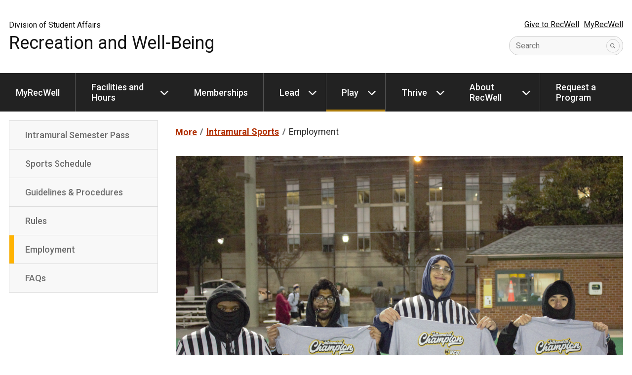

--- FILE ---
content_type: text/html
request_url: https://recwell.vcu.edu/play/intramural-sports/employment/
body_size: 5740
content:
<!DOCTYPE html>
<html lang="en">
    <head>
        <!-- Title -->
        <title>Employment - RecWell - Virginia Commonwealth University</title>
        <!-- Metadata -->
        <meta charset="UTF-8"><meta name="viewport" content="width=device-width, initial-scale=1.0">
        <!-- Favicons -->
        <link href="/media/compass/images/favicons/favicon.ico" rel="icon" type="image/x-icon"><link href="/media/compass/images/favicons/favicon-16.png" rel="icon" type="image/png" sizes="16x16"><link href="/media/compass/images/favicons/favicon-32.png" rel="icon" type="image/png" sizes="32x32"><link href="/media/compass/images/favicons/touch-icon-57.png" rel="apple-touch-icon-precomposed" sizes="57x57"><link href="/media/compass/images/favicons/touch-icon-72.png" rel="apple-touch-icon-precomposed" sizes="72x72"><link href="/media/compass/images/favicons/touch-icon-76.png" rel="apple-touch-icon-precomposed" sizes="76x76"><link href="/media/compass/images/favicons/touch-icon-114.png" rel="apple-touch-icon-precomposed" sizes="114x114"><link href="/media/compass/images/favicons/touch-icon-120.png" rel="apple-touch-icon-precomposed" sizes="120x120"><link href="/media/compass/images/favicons/touch-icon-144.png" rel="apple-touch-icon-precomposed" sizes="144x144"><link href="/media/compass/images/favicons/touch-icon-152.png" rel="apple-touch-icon-precomposed" sizes="152x152"><link href="/media/compass/images/favicons/touch-icon-180.png" rel="apple-touch-icon-precomposed" sizes="180x180">
        <!-- Compass - Page Layout CSS -->
    <link rel="stylesheet" href="/media/compass/page-layout/cwf.page-layout.css" /><!-- Compass - Theme CSS --><link rel="stylesheet" href="/media/compass/theme/cwf.theme.css"><!-- Compass - Header CSS --><link rel="stylesheet" href="/media/compass/header/cwf.header.css" /><!-- Compass - Nav CSS --><link rel="stylesheet" href="/media/compass/nav/cwf.nav.css" /><!-- Compass - Footer CSS --><link rel="stylesheet" href="/media/compass/footer/cwf.footer.css" />
        <!-- Global site tag (gtag.js) - Google Analytics -->
<script async src="https://www.googletagmanager.com/gtag/js?id=G-YTZ4RBT9M4"></script>
<script>
    window.dataLayer = window.dataLayer || [];
    function gtag(){dataLayer.push(arguments);}
    gtag('js', new Date());
    gtag('config', 'G-YTZ4RBT9M4');
</script><!-- Hotjar Tracking Code for https://recwell.vcu.edu -->
<style>
table {
    --cwf-table--border-color: #bbb;
    --cwf-table__thead--background-color: #f0f0f0;
    --cwf-table__thead--border-color: #bbb;
}
tbody tr:nth-child(odd) {
    background-color: var(--cwf-table__thead--background-color);
}
</style>
    </head>
    <body>
        <nav id="skip-links" class="cwf-skip-links" aria-label="Skip links">
            <a class="cwf-skip-links__link" href="#cwf-header--455514" tabindex="1">
            Skip to header
        </a><a class="cwf-skip-links__link" href="#cwf-nav--455515" tabindex="2">
            Skip to main navigation
        </a><a class="cwf-skip-links__link" href="#cwf-nav--455519" tabindex="3">
            Skip to sub navigation
        </a><a class="cwf-skip-links__link" href="#cwf-content" tabindex="4">
            Skip to main content
        </a><a class="cwf-skip-links__link" href="#cwf-footer--455517" tabindex="5">
            Skip to footer
        </a>
        </nav>
        <header id="cwf-header--455514" class="cwf-header cwf-header--white">
            <div class="cwf-header__container">
                <div class="cwf-header__title cwf-header__title--reverse">
            <h1 class="cwf-header__department"><a href="/" class="cwf-header__link">Recreation and Well-Being</a></h1><h2 class="cwf-header__parent"><a href="https://students.vcu.edu/" class="cwf-header__link">Division of Student Affairs</a></h2>
        </div><div class="cwf-header__controls">
            <button class="cwf-header__toggle" aria-controls="cwf-header__nav--455514" aria-keyshortcuts=".">
            <i class="fas fa-ellipsis-v cwf-header__icon"></i>
            <span class="cwf-header__text">Links</span>
        </button><button class="cwf-header__toggle" aria-controls="cwf-header__search--455514" aria-keyshortcuts="/">
            <i class="fas fa-search cwf-header__icon"></i>
            <span class="cwf-header__text">Search</span>
        </button>
        </div><div id="cwf-header__features--455514" class="cwf-header__features">
            <button class="cwf-header__exit" aria-controls="cwf-header__features--455514">
                Close
            </button>
            <div id="cwf-header__nav--455514" class="cwf-header__nav">
            <a href="https://www.support.vcu.edu/give/RecSports" target="_blank" class="cwf-header__link">Give to RecWell</a><a href="https://portal.recwell.vcu.edu/" target="_blank" class="cwf-header__link">MyRecWell</a>
        </div><form id="cwf-header__search--455514" class="cwf-header__search" action="https://search.vcu.edu/s/search.html">
            <input type="hidden" name="collection" value="vcu~sp-search" />
            <input type="hidden" name="clive" value="vcu~ds-student-affairs" />
            <input type="hidden" name="scope" value="recwell.vcu.edu" />
            <input type="text" name="query" id="query" class="cwf-header__input" required />
            <button type="submit" class="cwf-header__submit" aria-label="Submit">
                <i class="fas fa-search"></i>
            </button>
            <label for="query" class="cwf-header__label">Search</label>
        </form>
        </div>
            </div>
        </header>
    <nav id="cwf-nav--455515" class="cwf-nav cwf-nav--main cwf-nav--dark" aria-label="Main">
            <button id="cwf-nav__hamburger--455515" class="cwf-nav__hamburger" aria-label="Open the main menu">
            Menu
        </button>
            <div class="cwf-nav__container">
                <div class="cwf-nav__controller">
                    <ul class="cwf-nav__list cwf-nav__list--level-1">
            <li class="cwf-nav__item">
            <a class="cwf-nav__link" href="https://portal.recwell.vcu.edu/" target="_blank">
            MyRecWell
        </a>
        </li><li class="cwf-nav__item cwf-nav__item--has-dropdown">
            <a class="cwf-nav__link" href="/facilities-and-hours/">
            Facilities and Hours
        </a>
            <button class="cwf-nav__toggle" aria-label="Facilities and Hours dropdown" aria-expanded="false">
            <i class="cwf-nav__icon" aria-hidden="true"></i>
        </button>
            <ul class="cwf-nav__list cwf-nav__list--level-2">
            <li class="cwf-nav__item">
            <a class="cwf-nav__link" href="/facilities-and-hours/cary-street-gym/">
            Cary Street Gym
        </a>
        </li><li class="cwf-nav__item">
            <a class="cwf-nav__link" href="/facilities-and-hours/cary-street-field/">
            Cary Street Field
        </a>
        </li><li class="cwf-nav__item">
            <a class="cwf-nav__link" href="/facilities-and-hours/mcv-campus-recreation-center/">
            MCV Campus Recreation Center
        </a>
        </li><li class="cwf-nav__item">
            <a class="cwf-nav__link" href="/facilities-and-hours/thalhimer-tennis-center/">
            Thalhimer Tennis Center
        </a>
        </li><li class="cwf-nav__item">
            <a class="cwf-nav__link" href="/facilities-and-hours/outing-rental-center/">
            Outing Rental Center
        </a>
        </li><li class="cwf-nav__item">
            <a class="cwf-nav__link" href="/facilities-and-hours/space-rentals-and-reservations/">
            Space Rentals and Reservations
        </a>
        </li><li class="cwf-nav__item">
            <a class="cwf-nav__link" href="/facilities-and-hours/facility-closures/">
            Facility Closures
        </a>
        </li>
        </ul>
        </li><li class="cwf-nav__item">
            <a class="cwf-nav__link" href="/memberships/">
            Memberships
        </a>
        </li><li class="cwf-nav__item cwf-nav__item--has-dropdown">
            <a class="cwf-nav__link" href="/lead/">
            Lead
        </a>
            <button class="cwf-nav__toggle" aria-label="Lead dropdown" aria-expanded="false">
            <i class="cwf-nav__icon" aria-hidden="true"></i>
        </button>
            <ul class="cwf-nav__list cwf-nav__list--level-2">
            <li class="cwf-nav__item cwf-nav__item--has-dropdown">
            <a class="cwf-nav__link" href="/lead/certifications/">
            Certifications
        </a>
            <button class="cwf-nav__toggle" aria-label="Certifications dropdown" aria-expanded="false">
            <i class="cwf-nav__icon" aria-hidden="true"></i>
        </button>
            <ul class="cwf-nav__list cwf-nav__list--level-3">
            <li class="cwf-nav__item">
            <a class="cwf-nav__link" href="/lead/certifications/aquatics-certifications/">
            Aquatics Certifications
        </a>
        </li><li class="cwf-nav__item">
            <a class="cwf-nav__link" href="/lead/certifications/american-red-cross-certifications/">
            First Aid, CPR, and AED Training
        </a>
        </li><li class="cwf-nav__item">
            <a class="cwf-nav__link" href="/lead/certifications/outdoor-adventure-certifications/">
            Outdoor Adventure Certifications
        </a>
        </li><li class="cwf-nav__item">
            <a class="cwf-nav__link" href="/lead/certifications/fitness-certifications/">
            Fitness Certifications
        </a>
        </li>
        </ul>
        </li><li class="cwf-nav__item cwf-nav__item--has-dropdown">
            <a class="cwf-nav__link" href="/lead/leadership-programs/">
            Leadership Programs
        </a>
            <button class="cwf-nav__toggle" aria-label="Leadership Programs dropdown" aria-expanded="false">
            <i class="cwf-nav__icon" aria-hidden="true"></i>
        </button>
            <ul class="cwf-nav__list cwf-nav__list--level-3">
            <li class="cwf-nav__item">
            <a class="cwf-nav__link" href="/lead/leadership-programs/peer-health-educators/">
            Peer Health Educators
        </a>
        </li><li class="cwf-nav__item">
            <a class="cwf-nav__link" href="/lead/leadership-programs/mindful-ambassador-program-/">
            Mindful Ambassador Program 
        </a>
        </li><li class="cwf-nav__item">
            <a class="cwf-nav__link" href="/lead/leadership-programs/student-outdoor-leadership-experience/">
            Student Outdoor Leadership Experience
        </a>
        </li>
        </ul>
        </li><li class="cwf-nav__item">
            <a class="cwf-nav__link" href="/lead/outdoor-leadership-certificate/">
            Outdoor Leadership Certificate
        </a>
        </li><li class="cwf-nav__item">
            <a class="cwf-nav__link" href="/lead/recreation-and-wellness-minor/">
            Recreation and Wellness Minor
        </a>
        </li>
        </ul>
        </li><li class="cwf-nav__item cwf-nav__item--has-dropdown">
            <a class="cwf-nav__link" href="/play/">
            Play
        </a>
            <button class="cwf-nav__toggle" aria-label="Play dropdown" aria-expanded="false">
            <i class="cwf-nav__icon" aria-hidden="true"></i>
        </button>
            <ul class="cwf-nav__list cwf-nav__list--level-2">
            <li class="cwf-nav__item cwf-nav__item--has-dropdown">
            <a class="cwf-nav__link" href="/play/aquatics/">
            Aquatics
        </a>
            <button class="cwf-nav__toggle" aria-label="Aquatics dropdown" aria-expanded="false">
            <i class="cwf-nav__icon" aria-hidden="true"></i>
        </button>
            <ul class="cwf-nav__list cwf-nav__list--level-3">
            <li class="cwf-nav__item">
            <a class="cwf-nav__link" href="/play/aquatics/adult-swim-programs/">
            Adult Swim Programs
        </a>
        </li><li class="cwf-nav__item">
            <a class="cwf-nav__link" href="/play/aquatics/childrens-swim-lessons/">
            Children's Swim Lessons
        </a>
        </li><li class="cwf-nav__item">
            <a class="cwf-nav__link" href="/play/aquatics/log-rolling/">
            Log Rolling
        </a>
        </li><li class="cwf-nav__item">
            <a class="cwf-nav__link" href="/play/aquatics/private-and-semi-private-swim-lessons/">
            Private and Semi-Private Swim Lessons
        </a>
        </li><li class="cwf-nav__item">
            <a class="cwf-nav__link" href="/lead/certifications/aquatics-certifications/" target="_blank">
            Aquatic Certifications
        </a>
        </li><li class="cwf-nav__item">
            <a class="cwf-nav__link" href="https://docs.google.com/spreadsheets/d/1Dyt8VJZzdRgUEvcObrsiy-91ehliMmk-zjFDagsJEMY/edit?usp=sharing" target="_blank">
            Aquatic Center Hours
        </a>
        </li>
        </ul>
        </li><li class="cwf-nav__item cwf-nav__item--has-dropdown">
            <a class="cwf-nav__link" href="/play/group-exercise/">
            Group Exercise
        </a>
            <button class="cwf-nav__toggle" aria-label="Group Exercise dropdown" aria-expanded="false">
            <i class="cwf-nav__icon" aria-hidden="true"></i>
        </button>
            <ul class="cwf-nav__list cwf-nav__list--level-3">
            <li class="cwf-nav__item">
            <a class="cwf-nav__link" href="https://docs.google.com/spreadsheets/d/1-f9PwdtRjF7hPqK9NRQ7zt8iOU6Ur8Z2BE9eifaPh70/edit#gid=61267992" target="_blank">
            Current Class Schedule
        </a>
        </li><li class="cwf-nav__item">
            <a class="cwf-nav__link" href="https://docs.google.com/forms/d/e/1FAIpQLSeHzbjVQuWiMz8jWN_9ezmON2Ooj98JkvvVofyeoPQPNqpRGg/viewform" target="_blank">
            Private Group Exercise Request
        </a>
        </li>
        </ul>
        </li><li class="cwf-nav__item cwf-nav__item--has-dropdown">
            <a class="cwf-nav__link" href="/play/intramural-sports/">
            Intramural Sports
        </a>
            <button class="cwf-nav__toggle" aria-label="Intramural Sports dropdown" aria-expanded="false">
            <i class="cwf-nav__icon" aria-hidden="true"></i>
        </button>
            <ul class="cwf-nav__list cwf-nav__list--level-3">
            <li class="cwf-nav__item">
            <a class="cwf-nav__link" href="/play/intramural-sports/intramural-semester-pass/">
            Intramural Semester Pass
        </a>
        </li><li class="cwf-nav__item">
            <a class="cwf-nav__link" href="/play/intramural-sports/sports-schedule/">
            Sports Schedule
        </a>
        </li><li class="cwf-nav__item">
            <a class="cwf-nav__link" href="/play/intramural-sports/policies-/">
            Guidelines & Procedures
        </a>
        </li><li class="cwf-nav__item">
            <a class="cwf-nav__link" href="/play/intramural-sports/rules/">
            Rules
        </a>
        </li><li class="cwf-nav__item cwf-nav__item--is-current">
            <a class="cwf-nav__link" href="/play/intramural-sports/employment/" aria-current="page">
            Employment
        </a>
        </li><li class="cwf-nav__item">
            <a class="cwf-nav__link" href="/play/intramural-sports/faqs/">
            FAQs
        </a>
        </li>
        </ul>
        </li><li class="cwf-nav__item cwf-nav__item--has-dropdown">
            <a class="cwf-nav__link" href="/play/outdoor-adventure/">
            Outdoor Adventure
        </a>
            <button class="cwf-nav__toggle" aria-label="Outdoor Adventure dropdown" aria-expanded="false">
            <i class="cwf-nav__icon" aria-hidden="true"></i>
        </button>
            <ul class="cwf-nav__list cwf-nav__list--level-3">
            <li class="cwf-nav__item">
            <a class="cwf-nav__link" href="/play/outdoor-adventure/climbing-and-bouldering/">
            Climbing Facility
        </a>
        </li><li class="cwf-nav__item">
            <a class="cwf-nav__link" href="/lead/outdoor-leadership-certificate/" target="_blank">
            Outdoor Leadership Certificate
        </a>
        </li><li class="cwf-nav__item">
            <a class="cwf-nav__link" href="/lead/leadership-programs/student-outdoor-leadership-experience/" target="_blank">
            Student Outdoor Leadership Experience
        </a>
        </li><li class="cwf-nav__item">
            <a class="cwf-nav__link" href="/play/outdoor-adventure/teambuilding-and-challenge-course/">
            Teambuilding
        </a>
        </li><li class="cwf-nav__item">
            <a class="cwf-nav__link" href="/play/outdoor-adventure/trips-and-activities/">
            Trips and Activities
        </a>
        </li>
        </ul>
        </li><li class="cwf-nav__item cwf-nav__item--has-dropdown">
            <a class="cwf-nav__link" href="/play/sport-clubs/">
            Sport Clubs
        </a>
            <button class="cwf-nav__toggle" aria-label="Sport Clubs dropdown" aria-expanded="false">
            <i class="cwf-nav__icon" aria-hidden="true"></i>
        </button>
            <ul class="cwf-nav__list cwf-nav__list--level-3">
            <li class="cwf-nav__item">
            <a class="cwf-nav__link" href="/play/sport-clubs/athletic-training/">
            Athletic Training
        </a>
        </li><li class="cwf-nav__item">
            <a class="cwf-nav__link" href="/play/sport-clubs/capital-cup/">
            Capital Cup
        </a>
        </li><li class="cwf-nav__item">
            <a class="cwf-nav__link" href="/play/sport-clubs/clubs/">
            Clubs
        </a>
        </li><li class="cwf-nav__item">
            <a class="cwf-nav__link" href="/play/sport-clubs/officer-information/">
            Officer Information
        </a>
        </li>
        </ul>
        </li><li class="cwf-nav__item">
            <a class="cwf-nav__link" href="/play/on-demand-programs/">
            On Demand Programs
        </a>
        </li>
        </ul>
        </li><li class="cwf-nav__item cwf-nav__item--has-dropdown">
            <a class="cwf-nav__link" href="/thrive/">
            Thrive
        </a>
            <button class="cwf-nav__toggle" aria-label="Thrive dropdown" aria-expanded="false">
            <i class="cwf-nav__icon" aria-hidden="true"></i>
        </button>
            <ul class="cwf-nav__list cwf-nav__list--level-2">
            <li class="cwf-nav__item">
            <a class="cwf-nav__link" href="/thrive/condom-concierge/">
            Condom Concierge
        </a>
        </li><li class="cwf-nav__item">
            <a class="cwf-nav__link" href="/thrive/personal-training/">
            Personal Training
        </a>
        </li><li class="cwf-nav__item">
            <a class="cwf-nav__link" href="/thrive/small-group-training/">
            Small Group Training
        </a>
        </li><li class="cwf-nav__item cwf-nav__item--has-dropdown">
            <a class="cwf-nav__link" href="/thrive/well-being-coaching/">
            Well-Being Coaching
        </a>
            <button class="cwf-nav__toggle" aria-label="Well-Being Coaching dropdown" aria-expanded="false">
            <i class="cwf-nav__icon" aria-hidden="true"></i>
        </button>
            <ul class="cwf-nav__list cwf-nav__list--level-3">
            <li class="cwf-nav__item">
            <a class="cwf-nav__link" href="/thrive/well-being-coaching/well-being-coaching-for-sanctions/">
            Well Being Coaching for Sanctions
        </a>
        </li><li class="cwf-nav__item">
            <a class="cwf-nav__link" href="/thrive/well-being-coaching/grow-your-well-being-goals/">
            Grow Your Well-Being Goals
        </a>
        </li>
        </ul>
        </li><li class="cwf-nav__item cwf-nav__item--has-dropdown">
            <a class="cwf-nav__link" href="/thrive/well-being-resources/">
            Well-Being Resources
        </a>
            <button class="cwf-nav__toggle" aria-label="Well-Being Resources dropdown" aria-expanded="false">
            <i class="cwf-nav__icon" aria-hidden="true"></i>
        </button>
            <ul class="cwf-nav__list cwf-nav__list--level-3">
            <li class="cwf-nav__item">
            <a class="cwf-nav__link" href="/thrive/well-being-resources/alcohol-and-other-drug-education/">
            Alcohol and Other Drug Education
        </a>
        </li><li class="cwf-nav__item">
            <a class="cwf-nav__link" href="/thrive/well-being-resources/mental-well-being-and-mindfulness/">
            Mental Well-Being and Mindfulness
        </a>
        </li><li class="cwf-nav__item">
            <a class="cwf-nav__link" href="/thrive/well-being-resources/nutrition-and-food-access/">
            Nutrition and Food Access
        </a>
        </li><li class="cwf-nav__item">
            <a class="cwf-nav__link" href="/thrive/well-being-resources/sexual-and-relationship-health/">
            Sexual and Relationship Health
        </a>
        </li><li class="cwf-nav__item">
            <a class="cwf-nav__link" href="/thrive/well-being-resources/physical-health-and-sleep/">
            Physical Health and Sleep
        </a>
        </li>
        </ul>
        </li>
        </ul>
        </li><li class="cwf-nav__item cwf-nav__item--has-dropdown">
            <a class="cwf-nav__link" href="/about-recwell/">
            About RecWell
        </a>
            <button class="cwf-nav__toggle" aria-label="About RecWell dropdown" aria-expanded="false">
            <i class="cwf-nav__icon" aria-hidden="true"></i>
        </button>
            <ul class="cwf-nav__list cwf-nav__list--level-2">
            <li class="cwf-nav__item">
            <a class="cwf-nav__link" href="/about-recwell/join-our-team/">
            Join Our Team
        </a>
        </li><li class="cwf-nav__item cwf-nav__item--has-dropdown">
            <a class="cwf-nav__link" href="/about-recwell/policies-and-procedures/">
            Policies and Procedures
        </a>
            <button class="cwf-nav__toggle" aria-label="Policies and Procedures dropdown" aria-expanded="false">
            <i class="cwf-nav__icon" aria-hidden="true"></i>
        </button>
            <ul class="cwf-nav__list cwf-nav__list--level-3">
            <li class="cwf-nav__item">
            <a class="cwf-nav__link" href="/about-recwell/policies-and-procedures/refund-policies/">
            Refund Policies
        </a>
        </li>
        </ul>
        </li><li class="cwf-nav__item">
            <a class="cwf-nav__link" href="/about-recwell/diversity-equity-belonging-and-inclusion/">
            Diversity, Equity, Belonging, and Inclusion
        </a>
        </li>
        </ul>
        </li><li class="cwf-nav__item">
            <a class="cwf-nav__link" href="https://docs.google.com/forms/d/e/1FAIpQLSeHzbjVQuWiMz8jWN_9ezmON2Ooj98JkvvVofyeoPQPNqpRGg/viewform?usp=sharing&ouid=114206084417628277476" target="_blank">
            Request a Program
        </a>
        </li>
        </ul>
                </div>
            </div>
        </nav>
        <!-- Content -->
        <div class="cwf-grid cwf-grid--page-layout">
            <div class="cwf-grid__column--page-layout cwf-grid__column--page-layout--subnav">
            <nav id="cwf-nav--455519" class="cwf-nav cwf-nav--sub cwf-nav--light" aria-label="Sub">
            <div class="cwf-nav__container">
                <div class="cwf-nav__controller">
                    <ul class="cwf-nav__list cwf-nav__list--level-2 cwf-nav__list--scroll">
            <li class="cwf-nav__item">
            <a class="cwf-nav__link" href="/play/intramural-sports/intramural-semester-pass/">
            Intramural Semester Pass
        </a>
        </li><li class="cwf-nav__item">
            <a class="cwf-nav__link" href="/play/intramural-sports/sports-schedule/">
            Sports Schedule
        </a>
        </li><li class="cwf-nav__item">
            <a class="cwf-nav__link" href="/play/intramural-sports/policies-/">
            Guidelines & Procedures
        </a>
        </li><li class="cwf-nav__item">
            <a class="cwf-nav__link" href="/play/intramural-sports/rules/">
            Rules
        </a>
        </li><li class="cwf-nav__item cwf-nav__item--is-current">
            <a class="cwf-nav__link" href="/play/intramural-sports/employment/" aria-current="page">
            Employment
        </a>
        </li><li class="cwf-nav__item">
            <a class="cwf-nav__link" href="/play/intramural-sports/faqs/">
            FAQs
        </a>
        </li>
        </ul>
                </div>
            </div>
        </nav>
        </div>
            <main id="cwf-content" class="cwf-grid__column--page-layout cwf-grid__column--page-layout--main">
                <nav aria-label="Breadcrumb" class="cwf-breadcrumb">
            <ol class="cwf-breadcrumb__list">
            <li class="cwf-breadcrumb__item cwf-breadcrumb__item--has-dropdown">
            <button class="cwf-breadcrumb__toggle">
            <i class="fas fa-ellipsis-h cwf-breadcrumb__icon"></i>
            <span class="cwf-breadcrumb__text">More</span>
        </button><ol class="cwf-breadcrumb__list cwf-breadcrumb__list--dropdown">
            <li class="cwf-breadcrumb__item">
            <a href="/" class="cwf-breadcrumb__link" title="RecWell">
            <i class="fas fa-home cwf-breadcrumb__icon"></i>
        <span class="cwf-breadcrumb__text">Home</span>
        </a>
        </li><li class="cwf-breadcrumb__item">
            <a href="/play/" class="cwf-breadcrumb__link">
            Play
        </a>
        </li>
        </ol>
        </li><li class="cwf-breadcrumb__item">
            <a href="/play/intramural-sports/" class="cwf-breadcrumb__link">
            Intramural Sports
        </a>
        </li><li class="cwf-breadcrumb__item">
            Employment
        </li>
        </ol>
        </nav><div id="d.en.616276" class="plugin-general-content">
            <p><img src="/media/recwell/Employment_Hero.png" alt="Intramural Employment Hero" style="width:960px; height:auto;    " /></p>
<h2>Employment</h2>
<p>&nbsp;Intramural Sports will be hiring new officials in November 2025 for the Spring 2026 semester. For a full job description of the position, click the link below:</p>
<p><a href="https://docs.google.com/document/d/16HS3MVOYnCPu91hGnCxSMfUAZ4lf-4aWNDojegn4M1Y/edit?usp=sharing" target="_blank" rel="noopener"><span style="font-weight: 400;">Intramural Official Job Description</span></a></p>
        </div></main>
        </div>
        <!-- jQuery 1.12.4 -->
    <script src="https://code.jquery.com/jquery-1.12.4.min.js" 
        integrity="sha256-ZosEbRLbNQzLpnKIkEdrPv7lOy9C27hHQ+Xp8a4MxAQ=" 
        crossorigin="anonymous"></script>
        <aside class="cwf-area cwf-area--full-width cwf-area--footer">
            <script type="text/javascript" data-referrer="false" src="//branding.vcu.edu/bar/academic/latest.js"></script>
        </aside>
        <footer id="cwf-footer--455517" class="cwf-footer">
            <div class="cwf-footer__container">
                <div class="cwf-footer__controller">
                    <div class="cwf-footer__column cwf-footer__column--left">
            <div class="cwf-footer__item">
            <a class="cwf-footer__link cwf-footer__link--seal" href="https://www.vcu.edu" title="Virginia Commonwealth University seal" aria-label="Visit vcu.edu through the University seal"><span class="cwf-footer__seal"></span></a>
        </div><div class="cwf-footer__item">
            <a class="cwf-footer__link cwf-footer__link--university" href="https://www.vcu.edu" title="Virginia Commonwealth University" aria-label="Virginia Commonwealth University main website">Virginia Commonwealth University</a>
        </div><div class="cwf-footer__item">
            <a class="cwf-footer__link cwf-footer__link--division" href="https://students.vcu.edu/">Division of Student Affairs</a>
        </div><div class="cwf-footer__item">
            <a class="cwf-footer__link cwf-footer__link--department" href="/">Recreation and Well-Being</a>
        </div><div class="cwf-footer__item cwf-footer__item--address">
            <address class="cwf-footer__address">
            101 S. Linden St.<br/>Box 842029<br/>Richmond, VA 23284
        </address>
        </div><div class="cwf-footer__item">
            <i class="fas fa-phone" aria-hidden="true"></i> <a class="cwf-footer__link cwf-footer__link--telephone" href="tel:8048271100" title="Contact us by telephone">(804) 827-1100</a>
        </div><div class="cwf-footer__item">
            <i class="fas fa-envelope" aria-hidden="true"></i> <a class="cwf-footer__link" href="mailto:recwell@vcu.edu" title="Contact us by email">recwell@vcu.edu</a>
        </div>
        </div><div class="cwf-footer__column cwf-footer__column--right">
            <div class="cwf-footer__item cwf-footer__item--social-list">
            <div class="cwf-footer__social-item">
                    <a class="cwf-footer__link cwf-footer__link--social" href="https://www.facebook.com/VCURecWell" title="Facebook" target="_blank"><i class="fa-brands fa-facebook-f"><span class="sr-only">Facebook</span></i></a>
                </div><div class="cwf-footer__social-item">
                    <a class="cwf-footer__link cwf-footer__link--social" href="https://www.instagram.com/vcurecwell/" title="INSTAGRAM" target="_blank"><i class="fa-brands fa-instagram"><span class="sr-only">INSTAGRAM</span></i></a>
                </div><div class="cwf-footer__social-item">
                    <a class="cwf-footer__link cwf-footer__link--social" href="https://twitter.com/VCURecWell" title="TWITTER" target="_blank"><i class="fa-brands fa-x-twitter"><span class="sr-only">TWITTER</span></i></a>
                </div><div class="cwf-footer__social-item">
                    <a class="cwf-footer__link cwf-footer__link--social" href="https://www.youtube.com/@vcurecwell" title="YouTube" target="_blank"><i class="fa-brands fa-youtube"><span class="sr-only">YouTube</span></i></a>
                </div><div class="cwf-footer__social-item">
                    <a class="cwf-footer__link cwf-footer__link--social" href="https://linktr.ee/VCURecWell" title="Linktree" target="_blank"><i class="fa-solid fa-link"><span class="sr-only">Linktree</span></i></a>
                </div>
        </div>
        </div><div class="cwf-footer__standards">
            <div class="cwf-footer__item cwf-footer__item--standards">
            <a class="cwf-footer__link cwf-footer__link--standards" href="https://www.vcu.edu/privacy-statement/" title="VCU privacy statement" target="_blank" rel="noreferrer">Privacy</a>
        </div><div class="cwf-footer__item cwf-footer__item--standards">
            <a class="cwf-footer__link cwf-footer__link--standards" href="https://accessibility.vcu.edu/" title="Accessibility at VCU" target="_blank" rel="noreferrer">Accessibility</a>
        </div><div class="cwf-footer__item cwf-footer__item--standards">
            <a class="cwf-footer__link cwf-footer__link--standards" href="mailto:webmaster@vcu.edu" title="Contact the VCU webmaster" target="_blank" rel="noreferrer">Webmaster</a>
        </div><div class="cwf-footer__item cwf-footer__item--standards">
            <a class="cwf-footer__link cwf-footer__link--standards" href="https://compass.vcu.edu/">Compass: The University Web Framework</a>
        </div><div class="cwf-footer__item cwf-footer__item--standards">
            <a class="t4Edit-page cwf-footer__link cwf-footer__link--standards" href="https://t4.vcu.edu/terminalfour/page/directEdit#edit/587/en/139054">Updated</a>: 07/24/2025
        </div>
        </div><div class="cwf-footer__disclaimer">
			<p class="cwf-footer__item cwf-footer__item--disclaimer">
				Virginia Commonwealth University is a nationally renowned public research institution dedicated to the success and well-being of all members of its community. VCU student, faculty and staff groups and associations are open without regard to any characteristic or identity protected by law.
			</p>
		</div>
                </div>
            </div>
        </footer>
        <!-- Compass - Page Layout JS -->
    <script src="/media/compass/page-layout/cwf.page-layout.js"></script><script>
    (function(h,o,t,j,a,r){
        h.hj=h.hj||function(){(h.hj.q=h.hj.q||[]).push(arguments)};
        h._hjSettings={hjid:2471259,hjsv:6};
        a=o.getElementsByTagName('head')[0];
        r=o.createElement('script');r.async=1;
        r.src=t+h._hjSettings.hjid+j+h._hjSettings.hjsv;
        a.appendChild(r);
    })(window,document,'https://static.hotjar.com/c/hotjar-','.js?sv=');
</script><!-- Compass - Header JS --><script src="/media/compass/header/cwf.header.js"></script><!-- Compass - Nav JS --><script src="/media/compass/nav/cwf.nav.js"></script><script>
document.querySelectorAll('table:not([data-responsive="true"])').forEach((table) => table.setAttribute('data-responsive', 'false'));
</script>
    </body>
</html>

--- FILE ---
content_type: text/css
request_url: https://recwell.vcu.edu/media/compass/page-layout/cwf.page-layout.css
body_size: 5887
content:
/*! Compass - Page Layout v1.8.2 | Core v1.8.1 */
@charset "UTF-8";@import url("https://fonts.googleapis.com/css2?family=Roboto:ital,wght@0,400;0,500;0,700;1,400;1,500;1,700&display=swap");@import url("https://fonts.googleapis.com/css2?family=Merriweather:ital,wght@0,400;0,500;0,700;1,400;1,500;1,700&display=swap");@import url("https://use.fontawesome.com/releases/v6.7.0/css/all.css");*,:after,:before{box-sizing:border-box}:root,body{margin:0;min-height:100vh;padding:0;-webkit-text-size-adjust:none;-moz-text-size-adjust:none;text-size-adjust:none;color:#2f2f2f;-webkit-font-smoothing:antialiased;-moz-osx-font-smoothing:grayscale}.h1,.h2,.h3,.h4,.h5,.h6,dl,h1,h2,h3,h4,h5,h6,ol,p,pre,ul{margin-block-end:0;margin-block-start:0}dl,ol,p,pre,ul{margin-bottom:1rem;padding-top:.444444rem}dt,strong{font-weight:700}blockquote footer,blockquote p,em{font-style:italic}:root{font-family:var(--cwf-font,var(--vcu-font-sans-serif,inherit));font-size:1.125em;--vcu-gold:#ffb300;--vcu-black:#000;--vcu-gray:#dedede;--vcu-white:#fff;--vcu-rust:#b02e01;--vcu-plum:#8e6a90;--vcu-blue:#006894;--vcu-forest:#0b652e;--cwf-color--white:var(--vcu-white);--cwf-color--black:var(--vcu-black);--cwf-color--gold:var(--vcu-gold);--cwf-color--blue:var(--vcu-blue);--cwf-color--purple:var(--vcu-plum);--cwf-color--green:var(--vcu-forest);--cwf-color--red:var(--vcu-rust);--cwf-color--orange:var(--vcu-rust);--cwf-accent-background:var(--vcu-rust);--cwf-accent-foreground:var(--vcu-white);--cwf-accent--background:var(--cwf-accent-background);--cwf-accent--foreground:var(--cwf-accent-foreground);--vcu-font-sans-serif:Roboto,sans-serif;--vcu-font-serif:Merriweather,serif;--cwf-font--sans-serif:var(--vcu-font-sans-serif);--cwf-font--serif:var(--vcu-font-serif);--cwf-font:var(--vcu-font-sans-serif);--cwf-contain-margin:0 auto;--cwf-contain-width:100%;--cwf-contain-max-width:1400px;--cwf-contain--margin:var(--cwf-contain-margin);--cwf-contain--width:var(--cwf-contain-width);--cwf-contain--max-width:var(--cwf-contain-max-width)}body{display:flex;flex-direction:column;line-height:1.555556rem}a{color:var(--cwf-link--color);font-weight:700;--cwf-link--color:var(--cwf-accent-background,var(--vcu-rust,#b02e01));--cwf-link--active--color:var(--cwf-accent-background,var(--vcu-rust,#b02e01))}a:active,a:focus,a:hover{color:var(--cwf-link--active--color);text-decoration:none}img{height:auto!important;max-width:100%}.h1,h1{font-size:2.055556rem;font-weight:700;line-height:1.1em;margin-bottom:.888889rem;padding-top:.777778rem}@media (min-width:1024px){.h1,h1{font-size:2.333333rem}}.h2,h2{font-size:1.611111rem;font-weight:700;line-height:1.1em;margin-bottom:.666667rem;padding-top:1rem}@media (min-width:1024px){.h2,h2{font-size:2rem}}.h3,h3{font-size:1.277778rem;font-weight:700;line-height:1.1em;margin-bottom:.555556rem;padding-top:.888889rem}@media (min-width:1024px){.h3,h3{font-size:1.444444rem}}.h4,h4{font-size:1.111111rem;font-weight:500;line-height:1.1em;margin-bottom:.722222rem;padding-top:1.111111rem}@media (min-width:1024px){.h4,h4{font-size:1.222222rem}}.h5,h5{font-size:1rem;font-weight:700;line-height:1.1em;margin-bottom:.944444rem;padding-top:.888889rem}.h5,.h6,h5,h6{letter-spacing:.055556rem}.h6,h6{font-size:.888889rem;font-weight:500;line-height:1.5rem;margin-bottom:.888889rem;padding-top:.944444rem}.cwf-paragraph--lead>p:first-of-type,p.cwf-paragraph--lead{font-size:1.25rem;padding-top:1rem}.cwf-paragraph--drop-cap>p:first-of-type:first-letter,p.cwf-paragraph--drop-cap:first-letter{float:left;font-size:3.6em;font-weight:700;line-height:.65;margin:.2em .15em .15em 0}ol.cwf-list--inline,ol.cwf-list--unstyled,ul.cwf-list--inline,ul.cwf-list--unstyled{list-style:none;margin-left:0;padding-left:0!important}ol.cwf-list--inline li,ul.cwf-list--inline li{display:inline-block}dd{margin-bottom:.5rem;margin-left:0}small{font-size:.5em}blockquote{--cwf-blockquote--accent-color:var(--cwf-accent-background,var(--vcu-rust,#b02e01));--cwf-blockquote--border-color:var(--vcu-gray,#dedede);--cwf-blockquote__marker--background-color:#ccc;--cwf-blockquote__marker--color:#444;border-bottom:1px solid var(--cwf-blockquote--border-color);border-top:1px solid var(--cwf-blockquote--border-color);font-size:1.25rem;margin:0 0 1rem}blockquote:before{background-color:var(--cwf-accent-background,var(--vcu-rust,#b02e01));clip-path:polygon(0 0,100% 0,100% 100%,0 100%,30% 50%);color:var(--cwf-accent-foreground,var(--vcu-white,#fff));content:"“";display:flex;font-size:4rem;height:3rem;justify-content:center;line-height:1;padding-left:.75rem;padding-top:.6rem;width:3rem}blockquote footer,blockquote p{margin:1rem}blockquote footer,blockquote p:last-child:not(blockquote p:only-child){font-size:.875rem}blockquote footer:first-line,blockquote p:last-child:not(blockquote p:only-child):first-line{color:var(--cwf-blockquote--accent-color);font-style:normal;font-weight:700;text-transform:uppercase}.cwf-footer--dark blockquote,.plugin-hero blockquote,.plugin-notification:not(.plugin-notification--secondary) blockquote{--cwf-blockquote--accent-color:#ffb300}blockquote p{padding-top:0}blockquote p:nth-last-child(2):after,blockquote p:only-child:after{content:"”"}.cwf-footer blockquote,.plugin-card blockquote,.plugin-hero blockquote,.plugin-notification blockquote,blockquote.cwf-blockquote--simplified{border-bottom:none;border-top:none}.cwf-footer blockquote:before,.plugin-card blockquote:before,.plugin-hero blockquote:before,.plugin-notification blockquote:before,blockquote.cwf-blockquote--simplified:before{display:none}.cwf-footer blockquote footer,.cwf-footer blockquote p,.plugin-card blockquote footer,.plugin-card blockquote p,.plugin-hero blockquote footer,.plugin-hero blockquote p,.plugin-notification blockquote footer,.plugin-notification blockquote p,blockquote.cwf-blockquote--simplified footer,blockquote.cwf-blockquote--simplified p{margin:0;margin-bottom:1rem}.cwf-footer blockquote footer:last-child,.cwf-footer blockquote p:last-child,.plugin-card blockquote footer:last-child,.plugin-card blockquote p:last-child,.plugin-hero blockquote footer:last-child,.plugin-hero blockquote p:last-child,.plugin-notification blockquote footer:last-child,.plugin-notification blockquote p:last-child,blockquote.cwf-blockquote--simplified footer:last-child,blockquote.cwf-blockquote--simplified p:last-child{margin-bottom:0}.cwf-footer blockquote p:first-child:before,.cwf-footer blockquote p:only-child:before,.plugin-card blockquote p:first-child:before,.plugin-card blockquote p:only-child:before,.plugin-hero blockquote p:first-child:before,.plugin-hero blockquote p:only-child:before,.plugin-notification blockquote p:first-child:before,.plugin-notification blockquote p:only-child:before,blockquote.cwf-blockquote--simplified p:first-child:before,blockquote.cwf-blockquote--simplified p:only-child:before{content:"“"}table{--cwf-table--background-color:#fff;--cwf-table--border-color:#757575;--cwf-table__caption--color:#555;--cwf-table__thead--background-color:#f8f8f8;--cwf-table__thead--border-color:#333;--cwf-table__td--before--background-color:#f1f1f1;--cwf-table__td--before--color:#333;background-color:var(--cwf-table--background-color);border-collapse:collapse;margin-bottom:1rem;width:100%}table caption{color:var(--cwf-table__caption--color);font-weight:700;padding-bottom:.5rem;text-align:left}table td,table th{border:1px solid var(--cwf-table--border-color);padding:.5rem 1rem;text-align:left;vertical-align:top}table td{margin:0 -1px -1px 0;width:100%}@media (min-width:1024px){table td{width:auto}}table td[data-label]{padding-top:2rem;position:relative}table td[data-label]:before{background-color:var(--cwf-table__td--before--background-color);color:var(--cwf-table__td--before--color);content:attr(data-label);display:inline-block;display:block;font-size:.75rem;font-weight:700;left:0;padding:.25em .5em;position:absolute;top:0}@media (min-width:1024px){table td[data-label]:before{display:none}table td[data-label]{margin:initial;padding-top:.5rem}}table th{border-bottom:2px solid var(--cwf-table__thead--border-color);vertical-align:bottom}table th[scope=row]{background-color:var(--cwf-table__thead--background-color);border-width:1px;width:100%}@media (min-width:1024px){table th[scope=row]{background-color:initial;width:auto}}table thead{background-color:var(--cwf-table__thead--background-color);border:0;font-weight:700;clip:rect(0,0,0,0);height:1px;margin:-1px;overflow:hidden;padding:0;position:absolute;width:1px}@media (min-width:1024px){table thead{height:auto;overflow:visible;position:static;width:auto;clip:auto;white-space:normal}}table tbody+tbody{border-top:2px solid var(--cwf-table__thead--border-color)}table tr{display:flex;flex-direction:row;flex-wrap:wrap;margin-bottom:1rem}table tr:last-child{margin-bottom:1px}@media (min-width:1024px){table tr{display:table-row;flex-direction:row;flex-wrap:nowrap;margin-bottom:0}}table[data-responsive=false] td{margin:initial;padding-top:.5rem;width:auto}table[data-responsive=false] td:before{display:none}table[data-responsive=false] th[scope=row]{background-color:initial;width:auto}table[data-responsive=false] thead{height:auto;overflow:visible;position:static;width:auto;clip:auto;white-space:normal}table[data-responsive=false] tr{display:table-row;flex-direction:row;flex-wrap:nowrap;margin-bottom:0}fieldset{border:0;margin:0;min-width:0;padding:0}button,input,optgroup,select,textarea{font-family:var(--vcu-font-sans-serif,inherit);font-size:1rem;margin:0}.cwf-marker:is(h1,h2,h3,.h1,.h2,.h3):not(.h4,.h5,.h6),.t4_text-primary:is(h1,h2,h3,.h1,.h2,.h3):not(.h4,.h5,.h6){padding-left:.95em;--cwf-marker--background-color:var(--vcu-gold,#ffb300)}.cwf-marker:is(h1,h2,h3,.h1,.h2,.h3):not(.h4,.h5,.h6):before,.t4_text-primary:is(h1,h2,h3,.h1,.h2,.h3):not(.h4,.h5,.h6):before{background-color:var(--cwf-marker--background-color);clip-path:polygon(0 0,100% 0,100% 100%,0 100%,30% 50%);content:"";display:inline-flex;height:.75em;margin-left:-.95em;margin-right:.2em;width:.75em}.plugin-notification--secondary .cwf-marker,.plugin-notification--secondary .t4_text-primary{--cwf-marker--background-color:var(--cwf-accent-background,var(--vcu-rust,#b02e01))!important}.cwf-marker:is(h4,h5,h6,.h4,.h5,.h6):not(.h1,.h2,.h3),.t4_text-primary:is(h4,h5,h6,.h4,.h5,.h6):not(.h1,.h2,.h3){border-bottom:var(--cwf-marker--border-bottom-width) var(--cwf-marker--border-bottom-style);--cwf-marker--border-bottom-width:1px;--cwf-marker--border-bottom-style:solid}.cwf-marker:is(h5,h6,.h5,.h6):not(.h1,.h2,.h3,.h4),.t4_text-primary:is(h5,h6,.h5,.h6):not(.h1,.h2,.h3,.h4){--cwf-marker--border-bottom-style:dotted}.cwf-marker:is(p,span,strong,em):not(.h1,.h2,.h3,.h4,.h5,.h6),.t4_text-primary:is(p,span,strong,em):not(.h1,.h2,.h3,.h4,.h5,.h6){--cwf-marker--color:var(--cwf-accent-background,var(--vcu-rust,#b02e01));color:var(--cwf-marker--color)}.cwf-footer--dark .cwf-marker,.cwf-footer--dark .t4_text-primary,.plugin-hero .cwf-marker,.plugin-hero .t4_text-primary,.plugin-notification:not(.plugin-notification--secondary) .cwf-marker,.plugin-notification:not(.plugin-notification--secondary) .t4_text-primary{--cwf-marker--color:#ffb300!important}.sr-only{border:0;height:1px;margin:-1px;padding:0;position:absolute;width:1px;clip:rect(0,0,0,0);clip-path:inset(50%);overflow:hidden;white-space:nowrap}@media (min-width:321px){.sr-only__above--xs{border:0;height:1px;margin:-1px;padding:0;position:absolute;width:1px;clip:rect(0,0,0,0);clip-path:inset(50%);overflow:hidden;white-space:nowrap}}@media (min-width:768px){.sr-only__above--sm{border:0;height:1px;margin:-1px;padding:0;position:absolute;width:1px;clip:rect(0,0,0,0);clip-path:inset(50%);overflow:hidden;white-space:nowrap}}@media (min-width:1024px){.sr-only__above--md{border:0;height:1px;margin:-1px;padding:0;position:absolute;width:1px;clip:rect(0,0,0,0);clip-path:inset(50%);overflow:hidden;white-space:nowrap}}@media (min-width:1400px){.sr-only__above--lg{border:0;height:1px;margin:-1px;padding:0;position:absolute;width:1px;clip:rect(0,0,0,0);clip-path:inset(50%);overflow:hidden;white-space:nowrap}}@media (max-width:321px){.sr-only__below--xs{border:0;height:1px;margin:-1px;padding:0;position:absolute;width:1px;clip:rect(0,0,0,0);clip-path:inset(50%);overflow:hidden;white-space:nowrap}}@media (max-width:768px){.sr-only__below--sm{border:0;height:1px;margin:-1px;padding:0;position:absolute;width:1px;clip:rect(0,0,0,0);clip-path:inset(50%);overflow:hidden;white-space:nowrap}}@media (max-width:1024px){.sr-only__below--md{border:0;height:1px;margin:-1px;padding:0;position:absolute;width:1px;clip:rect(0,0,0,0);clip-path:inset(50%);overflow:hidden;white-space:nowrap}}@media (max-width:1400px){.sr-only__below--lg{border:0;height:1px;margin:-1px;padding:0;position:absolute;width:1px;clip:rect(0,0,0,0);clip-path:inset(50%);overflow:hidden;white-space:nowrap}}.cwf-scroll{margin-bottom:1rem}.cwf-scroll>:last-child{margin-bottom:0!important}.cwf-scroll--x{overflow-x:auto}.cwf-scroll--y{overflow-y:auto}.cwf-margin--auto{margin:auto!important}.cwf-margin__left--auto{margin-left:auto!important}.cwf-margin__top--auto{margin-top:auto!important}.cwf-margin__right--auto{margin-right:auto!important}.cwf-margin__bottom--auto{margin-bottom:auto!important}.cwf-margin--zero{margin:0!important}.cwf-margin__left--zero{margin-left:0!important}.cwf-margin__top--zero{margin-top:0!important}.cwf-margin__right--zero{margin-right:0!important}.cwf-margin__bottom--zero{margin-bottom:0!important}.cwf-margin--third{margin:.3333333333rem!important}.cwf-margin__left--third{margin-left:.3333333333rem!important}.cwf-margin__top--third{margin-top:.3333333333rem!important}.cwf-margin__right--third{margin-right:.3333333333rem!important}.cwf-margin__bottom--third{margin-bottom:.3333333333rem!important}.cwf-margin--negative--third{margin:-.3333333333rem!important}.cwf-margin__left--negative--third{margin-left:-.3333333333rem!important}.cwf-margin__top--negative--third{margin-top:-.3333333333rem!important}.cwf-margin__right--negative--third{margin-right:-.3333333333rem!important}.cwf-margin__bottom--negative--third{margin-bottom:-.3333333333rem!important}.cwf-margin--half{margin:.5rem!important}.cwf-margin__left--half{margin-left:.5rem!important}.cwf-margin__top--half{margin-top:.5rem!important}.cwf-margin__right--half{margin-right:.5rem!important}.cwf-margin__bottom--half{margin-bottom:.5rem!important}.cwf-margin--negative--half{margin:-.5rem!important}.cwf-margin__left--negative--half{margin-left:-.5rem!important}.cwf-margin__top--negative--half{margin-top:-.5rem!important}.cwf-margin__right--negative--half{margin-right:-.5rem!important}.cwf-margin__bottom--negative--half{margin-bottom:-.5rem!important}.cwf-margin--full{margin:1rem!important}.cwf-margin__left--full{margin-left:1rem!important}.cwf-margin__top--full{margin-top:1rem!important}.cwf-margin__right--full{margin-right:1rem!important}.cwf-margin__bottom--full{margin-bottom:1rem!important}.cwf-margin--negative--full{margin:-1rem!important}.cwf-margin__left--negative--full{margin-left:-1rem!important}.cwf-margin__top--negative--full{margin-top:-1rem!important}.cwf-margin__right--negative--full{margin-right:-1rem!important}.cwf-margin__bottom--negative--full{margin-bottom:-1rem!important}.cwf-margin--double{margin:2rem!important}.cwf-margin__left--double{margin-left:2rem!important}.cwf-margin__top--double{margin-top:2rem!important}.cwf-margin__right--double{margin-right:2rem!important}.cwf-margin__bottom--double{margin-bottom:2rem!important}.cwf-margin--negative--double{margin:-2rem!important}.cwf-margin__left--negative--double{margin-left:-2rem!important}.cwf-margin__top--negative--double{margin-top:-2rem!important}.cwf-margin__right--negative--double{margin-right:-2rem!important}.cwf-margin__bottom--negative--double{margin-bottom:-2rem!important}.cwf-padding--zero{padding:0!important}.cwf-padding__left--zero{padding-left:0!important}.cwf-padding__top--zero{padding-top:0!important}.cwf-padding__right--zero{padding-right:0!important}.cwf-padding__bottom--zero{padding-bottom:0!important}.cwf-padding--third{padding:.3333333333rem!important}.cwf-padding__left--third{padding-left:.3333333333rem!important}.cwf-padding__top--third{padding-top:.3333333333rem!important}.cwf-padding__right--third{padding-right:.3333333333rem!important}.cwf-padding__bottom--third{padding-bottom:.3333333333rem!important}.cwf-padding--half{padding:.5rem!important}.cwf-padding__left--half{padding-left:.5rem!important}.cwf-padding__top--half{padding-top:.5rem!important}.cwf-padding__right--half{padding-right:.5rem!important}.cwf-padding__bottom--half{padding-bottom:.5rem!important}.cwf-padding--full{padding:1rem!important}.cwf-padding__left--full{padding-left:1rem!important}.cwf-padding__top--full{padding-top:1rem!important}.cwf-padding__right--full{padding-right:1rem!important}.cwf-padding__bottom--full{padding-bottom:1rem!important}.cwf-padding--double{padding:2rem!important}.cwf-padding__left--double{padding-left:2rem!important}.cwf-padding__top--double{padding-top:2rem!important}.cwf-padding__right--double{padding-right:2rem!important}.cwf-padding__bottom--double{padding-bottom:2rem!important}.cwf-text--left{text-align:left}.cwf-text--center{text-align:center}.cwf-text--right{text-align:right}.cwf-text--justify{text-align:justify}.cwf-text--success,.t4_text-success{color:var(--vcu-forest,#0b652e)}.cwf-text--info,.t4_text-info{color:var(--vcu-blue,#006894)}.cwf-text--warning,.t4_text-warning{color:var(--vcu-plum,#8e6a90)}.cwf-text--danger,.t4_text-danger{color:var(--vcu-rust,#b02e01)}.cwf-text--sans-serif{font-family:var(--vcu-font-sans-serif,inherit)}.cwf-text--serif{font-family:var(--vcu-font-serif,inherit)}.cwf-text--muted,.t4_text-muted{opacity:.75}.cwf-text--lowercase,.t4_text-lowercase{text-transform:lowercase}.cwf-text--uppercase,.t4_text-uppercase{text-transform:uppercase}.cwf-text--capitalize,.t4_text-capitalize{text-transform:capitalize}.cwf-skip-links{font-family:var(--vcu-font-sans-serif,inherit);left:0;list-style:none outside;margin-left:0;position:absolute;top:0;width:100%;--cwf-skip-links--background-color:#000;--cwf-skip-links--foreground-color:#ffb300}.cwf-skip-links__link{--cwf-link--color:var(--cwf-skip-links--foreground-color);--cwf-link--active--color:var(--cwf-skip-links--foreground-color);background-color:initial;height:auto;left:15px;margin:0 auto;outline:none;padding:10px 15px;position:absolute;text-decoration:none;top:-100px;transition:top .1s ease-in-out,background-color .1s ease-in-out;z-index:100002}@media (prefers-reduced-motion:reduce){.cwf-skip-links__link{transition:top 0s}}:root[data-reduced-motion=true] .cwf-skip-links__link{transition:top 0s}@media (prefers-reduced-motion:no-preference){.cwf-skip-links__link{transition:top .1s ease-in-out,background-color .1s ease-in-out}}:root[data-reduced-motion=false] .cwf-skip-links__link{transition:top .1s ease-in-out,background-color .1s ease-in-out}.cwf-skip-links__link:active,.cwf-skip-links__link:focus{background-color:var(--cwf-skip-links--background-color);top:0}.cwf-area>:first-child{margin-top:0!important}.cwf-area--full-width>*,.cwf-area>:last-child{margin-bottom:0!important}.cwf-area--full-width>*{margin-top:0!important}.cwf-grid{--cwf-grid--display:grid;--cwf-grid--gap:1rem;--cwf-grid--margin-bottom:1rem;--cwf-grid--gap--max:4rem;--cwf-grid--available-space:calc(100% - var(--cwf-grid--gap--max));--cwf-grid--columns:5;--cwf-grid__column--min-width:calc(var(--cwf-grid--available-space)/var(--cwf-grid--columns));--cwf-grid--grid-template-columns:repeat(auto-fit,minmax(100%,1fr));display:var(--cwf-grid--display);gap:var(--cwf-grid--gap);grid-template-columns:var(--cwf-grid--grid-template-columns);margin-bottom:var(--cwf-grid--margin-bottom)}@media (min-width:1024px){.cwf-grid{--cwf-grid--grid-template-columns:repeat(auto-fit,minmax(var(--cwf-grid__column--min-width),1fr))}}.cwf-grid>*{margin-bottom:0!important}@media (min-width:1024px){.cwf-grid--2-columns{--cwf-grid--columns:2;--cwf-grid--grid-template-columns:repeat(var(--cwf-grid--columns),1fr)}.cwf-grid--3-columns{--cwf-grid--columns:3;--cwf-grid--grid-template-columns:repeat(var(--cwf-grid--columns),1fr)}.cwf-grid--4-columns{--cwf-grid--columns:4;--cwf-grid--grid-template-columns:repeat(var(--cwf-grid--columns),1fr)}.cwf-grid--5-columns{--cwf-grid--columns:5;--cwf-grid--grid-template-columns:repeat(var(--cwf-grid--columns),1fr)}.cwf-grid__column--span-2{grid-column-end:span 2}.cwf-grid__column--span-3{grid-column-end:span 3}.cwf-grid__column--span-4{grid-column-end:span 4}.cwf-grid__column--span-5{grid-column-end:span 5}.cwf-grid__column--span-all{grid-column:1/-1}.cwf-grid__column--start-1{grid-column-start:1}.cwf-grid__column--start-2{grid-column-start:2}.cwf-grid__column--start-3{grid-column-start:3}.cwf-grid__column--start-4{grid-column-start:4}}.cwf-grid--page-layout{--cwf-grid--gap:0;--cwf-grid--flex:1;--cwf-grid--padding:0.5rem;flex:var(--cwf-grid--flex);margin:var(--cwf-contain-margin,0 auto);padding:var(--cwf-grid--padding);width:min(var(--cwf-contain-width,100%),var(--cwf-contain-max-width,1400px))}@media (min-width:1024px){.cwf-grid--page-layout{--cwf-grid--padding:0.5rem 0;--cwf-grid--grid-template-columns:fit-content(320px) minmax(0,1fr);grid-template-areas:"subnav main" "subnav sidebar"}}@media (min-width:1400px){.cwf-grid--page-layout{--cwf-grid--grid-template-columns:fit-content(320px) minmax(0,1fr) fit-content(320px);grid-template-areas:"subnav main sidebar"}}.cwf-grid__column--page-layout{--cwf-grid__column--padding:0.5rem;padding:var(--cwf-grid__column--padding)}.cwf-grid__column--page-layout>:last-child{margin-bottom:0!important}@media (min-width:1024px){.cwf-grid__column--page-layout{--cwf-grid__column--padding:0.5rem 1rem}.cwf-grid__column--page-layout--subnav{grid-area:subnav}.cwf-grid__column--page-layout--main{grid-area:main;margin-left:auto;margin-right:auto;max-width:calc(var(--cwf-contain-max-width, 1400px) - 320px);width:100%}.cwf-grid__column--page-layout--sidebar{grid-area:sidebar}}.cwf-grid__column--page-layout--sidebar>*,.cwf-grid__column--page-layout--subnav>*{min-width:calc(320px - 1rem)}.cwf-breadcrumb{font-family:var(--vcu-font-sans-serif,inherit);margin-bottom:1rem;width:100%;--cwf-breadcrumb--separator-color:#757575;--cwf-breadcrumb--mobile-link-color:#555;--cwf-breadcrumb--desktop-link-color:var(--cwf-accent-background,var(--vcu-rust,#b02e01));--cwf-breadcrumb__list--dropdown--border-color:#ddd;--cwf-breadcrumb__list--dropdown--background-color:#f8f8f8;--cwf-breadcrumb__list--dropdown--text-color:#6d6d6d}.cwf-breadcrumb__list{display:flex;justify-content:space-between;margin:0;padding-bottom:0;padding-left:0;padding-right:0;padding-top:0;width:100%}@media (min-width:1024px){.cwf-breadcrumb__list{justify-content:flex-start}}.cwf-breadcrumb__item{align-items:center;display:none;list-style-type:none;padding:.5rem 0}.cwf-breadcrumb__item:first-child{display:inline-flex;order:1}@media (min-width:1024px){.cwf-breadcrumb__item:first-child{order:0}}.cwf-breadcrumb__item:nth-last-child(2){display:inline-flex}.cwf-breadcrumb__item:nth-last-child(2) .cwf-breadcrumb__link{align-items:baseline;display:inline-flex}.cwf-breadcrumb__item:nth-last-child(2) .cwf-breadcrumb__link:before{display:inline-flex;height:1rem;width:1rem;-webkit-font-smoothing:antialiased;content:"\f053";font-family:Font Awesome\ 6 Free;font-style:normal;font-variant:normal;font-weight:900;line-height:1;text-rendering:auto}@media (min-width:1024px){.cwf-breadcrumb__item:nth-last-child(2) .cwf-breadcrumb__link:before{display:none}}.cwf-breadcrumb__item:nth-last-child(2) .cwf-breadcrumb__icon{display:none}.cwf-breadcrumb__item:nth-last-child(2) .cwf-breadcrumb__text{height:auto;overflow:visible;position:static;width:auto;clip:auto;clip-path:none;white-space:normal}@media (min-width:1024px){.cwf-breadcrumb__item{display:inline-flex}.cwf-breadcrumb__item:after{border-right:.1em solid var(--cwf-breadcrumb--separator-color);content:"";display:inline-block;height:.8rem;margin-left:.5rem;margin-right:.5rem;transform:rotate(20deg)}.cwf-breadcrumb__item:last-child:after{display:none}}.cwf-breadcrumb__link{color:var(--cwf-breadcrumb--mobile-link-color);text-decoration:none}@media (min-width:1024px){.cwf-breadcrumb__link{color:var(--cwf-breadcrumb--desktop-link-color);text-decoration:underline}}.cwf-breadcrumb__text{border:0;height:1px;margin:-1px;padding:0;position:absolute;width:1px;clip:rect(0,0,0,0);clip-path:inset(50%);overflow:hidden;white-space:nowrap}@media (min-width:1024px){.cwf-breadcrumb__text{height:auto;overflow:visible;position:static;width:auto;clip:auto;clip-path:none;white-space:normal}}.cwf-breadcrumb__icon{display:inline-block}@media (min-width:1024px){.cwf-breadcrumb__icon{display:none}}.cwf-breadcrumb__item--has-dropdown{position:relative}.cwf-breadcrumb__item--has-dropdown .cwf-breadcrumb__list--dropdown{background-color:var(--cwf-breadcrumb__list--dropdown--background-color);border:1px solid var(--cwf-breadcrumb__list--dropdown--border-color);display:none;flex-direction:column;position:absolute;right:0;top:100%;width:auto}@media (min-width:1024px){.cwf-breadcrumb__item--has-dropdown .cwf-breadcrumb__list--dropdown{left:0;right:auto}}.cwf-breadcrumb__item--has-dropdown .cwf-breadcrumb__item{border-bottom:1px solid var(--cwf-breadcrumb__list--dropdown--border-color);display:block;padding:0}.cwf-breadcrumb__item--has-dropdown .cwf-breadcrumb__item:first-child{order:0}.cwf-breadcrumb__item--has-dropdown .cwf-breadcrumb__item:first-child .cwf-breadcrumb__icon,.cwf-breadcrumb__item--has-dropdown .cwf-breadcrumb__item:nth-last-child(2) .cwf-breadcrumb__icon{display:none}.cwf-breadcrumb__item--has-dropdown .cwf-breadcrumb__item:first-child .cwf-breadcrumb__text,.cwf-breadcrumb__item--has-dropdown .cwf-breadcrumb__item:nth-last-child(2) .cwf-breadcrumb__text{display:static}.cwf-breadcrumb__item--has-dropdown .cwf-breadcrumb__item:first-child .cwf-breadcrumb__link:before,.cwf-breadcrumb__item--has-dropdown .cwf-breadcrumb__item:nth-last-child(2) .cwf-breadcrumb__link:before{display:none}.cwf-breadcrumb__item--has-dropdown .cwf-breadcrumb__item:last-child{border-bottom:none}.cwf-breadcrumb__item--has-dropdown .cwf-breadcrumb__item:after{display:none}.cwf-breadcrumb__item--has-dropdown .cwf-breadcrumb__link{color:var(--cwf-breadcrumb__list--dropdown--text-color);display:flex!important;font-weight:500;padding:.5rem 1rem;text-decoration:none;transition:background-color .1s ease-in-out,color .1s ease-in-out}.cwf-breadcrumb__item--has-dropdown .cwf-breadcrumb__link:focus,.cwf-breadcrumb__item--has-dropdown .cwf-breadcrumb__link:hover{background-color:var(--vcu-gold,#ffb300);color:var(--vcu-black,#000)}.cwf-breadcrumb__item--has-dropdown .cwf-breadcrumb__link .cwf-breadcrumb__text{height:auto;overflow:visible;position:static;width:auto;clip:auto;clip-path:none;white-space:normal}.cwf-breadcrumb__toggle{background-color:initial;border:none;color:var(--cwf-breadcrumb--mobile-link-color);font-size:1rem;font-weight:700;padding:0}@media (min-width:1024px){.cwf-breadcrumb__toggle{color:var(--cwf-breadcrumb--desktop-link-color);text-decoration:underline}}.cwf-breadcrumb__item--expand-dropdown .cwf-breadcrumb__list--dropdown{display:flex;z-index:3}.cwf-button,.t4_button{--cwf-button--background-color:var(--vcu-gold,#ffb300);--cwf-button--border-color:rgba(0,0,0,.25);--cwf-button--color:var(--vcu-black,#000);--cwf-button--active--background-color:var(--vcu-black,#000);--cwf-button--active--color:var(--vcu-white,#fff);--cwf-button--hover-focus--background-color:var(--vcu-black,#000);--cwf-button--hover-focus--color:var(--vcu-white,#fff)}.cwf-button,.t4_button a,.t4_button button,.t4_button input[type=button],.t4_button input[type=reset],.t4_button input[type=submit]{background-color:var(--cwf-button--background-color)!important;border:1px solid var(--cwf-button--border-color);border-radius:1.5rem;color:var(--cwf-button--color)!important;display:inline-block;font-family:var(--vcu-font-sans-serif,inherit);font-weight:700;line-height:1.5;padding:.5rem 1rem;text-decoration:none;transition:background-color .1s ease-in-out,color .1s ease-in-out;-webkit-user-select:none;-moz-user-select:none;user-select:none}.cwf-button:active,.t4_button a:active,.t4_button button:active,.t4_button input[type=button]:active,.t4_button input[type=reset]:active,.t4_button input[type=submit]:active{background-color:var(--cwf-button--active--background-color)!important;color:var(--cwf-button--active--color)!important}.cwf-button:focus,.cwf-button:hover,.t4_button a:focus,.t4_button a:hover,.t4_button button:focus,.t4_button button:hover,.t4_button input[type=button]:focus,.t4_button input[type=button]:hover,.t4_button input[type=reset]:focus,.t4_button input[type=reset]:hover,.t4_button input[type=submit]:focus,.t4_button input[type=submit]:hover{background-color:var(--cwf-button--hover-focus--background-color)!important;color:var(--cwf-button--hover-focus--color)!important}.cwf-form{--cwf-form__input--background-color:#f8f8f8;--cwf-form__input--disabled--background-color:#ebebeb;--cwf-form__input--border-color:#ccc;--cwf-form__input--placeholder--color:#757575;--cwf-form__input--hover--border-color:#757575;--cwf-form__input--focus--border-color:#131313;--cwf-form__input--focus--background-color:#fff;--cwf-form__help--color:#757575;--cwf-form--error-color:#b02e01;--cwf-form--success-color:#0b652e}.cwf-form__field{margin-bottom:1rem}.cwf-form__field>:last-child{margin-bottom:0!important}.cwf-form__label{display:block;font-weight:500;margin-bottom:.25rem}.cwf-form__input{background-color:var(--cwf-form__input--background-color);display:block;margin-bottom:.5rem;resize:none;width:100%}.cwf-form__input:hover{border-color:var(--cwf-form__input--hover--border-color)}.cwf-form__input:focus{background-color:var(--cwf-form__input--focus--background-color);border-color:var(--cwf-form__input--focus--border-color)}.cwf-form__input::-moz-placeholder{color:var(--cwf-form__input--placeholder--color);opacity:1}.cwf-form__input::placeholder{color:var(--cwf-form__input--placeholder--color);opacity:1}.cwf-form__input:disabled,.cwf-form__input[readonly]{background-color:var(--cwf-form__input--disabled--background-color);color:var(--cwf-form__input--placeholder--color)}.cwf-form__input:disabled:focus,.cwf-form__input:disabled:hover{border-color:var(--cwf-form__input--border-color)}.cwf-form__input[type=number]{-webkit-appearance:none;-moz-appearance:textfield}.cwf-form__icon{position:relative}.cwf-form__icon:before{align-items:center;color:var(--cwf-form__input--hover--border-color);display:flex;font-family:Font Awesome\ 6 Free;font-style:normal;font-variant:normal;font-weight:900;height:100%;justify-content:center;line-height:1;pointer-events:none;position:absolute;right:0;text-rendering:auto;top:0;width:3rem}.cwf-form__icon .cwf-form__input{height:100%;padding-right:3rem}.cwf-form__icon select.cwf-form__input{-webkit-appearance:none;-moz-appearance:none;appearance:none}.cwf-form__icon--select:before{content:"\f078";transition:transform .1s ease-in-out}@media (prefers-reduced-motion:reduce){.cwf-form__icon--select:before{transition:transform 0s}}:root[data-reduced-motion=true] .cwf-form__icon--select:before{transition:transform 0s}@media (prefers-reduced-motion:no-preference){.cwf-form__icon--select:before{transition:transform .1s ease-in-out}}:root[data-reduced-motion=false] .cwf-form__icon--select:before{transition:transform .1s ease-in-out}.cwf-form__icon--select:focus-within:before{transform:rotate(180deg)}.cwf-form__option{margin-bottom:.5rem}.cwf-form__option--inline .cwf-form__input,.cwf-form__option--inline .cwf-form__label{display:inline;width:auto}.cwf-form__input,.cwf-form__symbol{border:1px solid var(--cwf-form__input--border-color);border-radius:.25rem;padding:.5rem .75rem}.cwf-form__symbol{align-items:center;color:var(--cwf-form__input--placeholder--color);display:flex;justify-content:center;line-height:1}.cwf-form__group{display:flex;margin-bottom:.5rem;margin-top:.5rem}.cwf-form__group .cwf-form__input{border-radius:0}.cwf-form__group>*{border-radius:0;margin:0;margin-right:-1px;z-index:0}.cwf-form__group>:not(.cwf-form__symbol){flex:1;z-index:1}.cwf-form__group>:first-child .cwf-form__input,.cwf-form__group>:first-child:not(.cwf-form__icon){border-bottom-left-radius:.25rem;border-top-left-radius:.25rem}.cwf-form__group>:last-child .cwf-form__input,.cwf-form__group>:last-child:not(.cwf-form__icon){border-bottom-right-radius:.25rem;border-top-right-radius:.25rem;margin-right:0}.cwf-form__help{color:var(--cwf-form__help--color);font-style:italic}.cwf-form__help,.cwf-form__validation{font-size:.75rem;margin-bottom:.5rem;padding-top:0}.cwf-form__field--error .cwf-form__icon:before,.cwf-form__field--error .cwf-form__validation{color:var(--cwf-form--error-color)}.cwf-form__field--error .cwf-form__input{border-color:var(--cwf-form--error-color)}.cwf-form__field--success .cwf-form__icon:before,.cwf-form__field--success .cwf-form__validation{color:var(--cwf-form--success-color)}.cwf-form__field--success .cwf-form__input{border-color:var(--cwf-form--success-color)}

--- FILE ---
content_type: text/css
request_url: https://recwell.vcu.edu/media/compass/theme/cwf.theme.css
body_size: 103
content:
/*! Compass - Theme v1.1.0 | Core v1.8.0 */
:root{ --cwf-accent-background: var(--vcu-);}

--- FILE ---
content_type: text/css
request_url: https://recwell.vcu.edu/media/compass/header/cwf.header.css
body_size: 2709
content:
/*! Compass - Header v1.8.1 | Core v1.8.1 */
.cwf-header{background-color:var(--cwf-header--background-color);display:flex;font-family:var(--vcu-font-sans-serif,inherit);justify-content:center;padding-bottom:1rem;padding-top:1rem}@media (min-width:1024px){.cwf-header{min-height:8rem;padding-bottom:2rem;padding-top:2rem}}.cwf-header--white{--cwf-header--background-color:#fff;--cwf-header__link--color:#131313;--cwf-header__link--hover-focus--color:#000;--cwf-header__input--background-color:#f8f8f8;--cwf-header__input--focus--background-color:#fff;--cwf-header__input--border-color:#ccc;--cwf-header__input--hover--border-color:#757575;--cwf-header__input--focus--border-color:#131313;--cwf-header__input--color:#131313;--cwf-header__submit--border-color:#ccc;--cwf-header__submit--hover--border-color:#757575;--cwf-header__submit--focus--border-color:#131313;--cwf-header__label--color:#757575}.cwf-header--gray{--cwf-header--background-color:#f8f8f8;--cwf-header__link--color:#131313;--cwf-header__link--hover-focus--color:#000;--cwf-header__input--background-color:#fff;--cwf-header__input--focus--background-color:#fff;--cwf-header__input--border-color:#b3b3b3;--cwf-header__input--hover--border-color:#5c5c5c;--cwf-header__input--focus--border-color:#131313;--cwf-header__input--color:#131313;--cwf-header__submit--border-color:#ccc;--cwf-header__submit--hover--border-color:#757575;--cwf-header__submit--focus--border-color:#131313;--cwf-header__label--color:#757575}.cwf-header--gold{--cwf-header--background-color:#ffb300;--cwf-header__link--color:#131313;--cwf-header__link--hover-focus--color:#000;--cwf-header__input--background-color:#fff;--cwf-header__input--focus--background-color:#fff;--cwf-header__input--border-color:#cb8e00;--cwf-header__input--hover--border-color:#b17c00;--cwf-header__input--focus--border-color:#131313;--cwf-header__input--color:#131313;--cwf-header__submit--border-color:#ccc;--cwf-header__submit--hover--border-color:#757575;--cwf-header__submit--focus--border-color:#131313;--cwf-header__label--color:#757575}.cwf-header--dark{--cwf-header--background-color:#333;--cwf-header__link--color:#fff;--cwf-header__link--hover-focus--color:#ccc;--cwf-header__input--background-color:#444;--cwf-header__input--focus--background-color:#555;--cwf-header__input--border-color:#131313;--cwf-header__input--hover--border-color:#000;--cwf-header__input--focus--border-color:#000;--cwf-header__input--color:#fff;--cwf-header__submit--border-color:#131313;--cwf-header__submit--hover--border-color:#000;--cwf-header__submit--focus--border-color:#000;--cwf-header__label--color:#ccc}.cwf-header--compact{min-height:4rem;padding-bottom:1rem;padding-top:1rem}.cwf-header__container{align-items:center;display:flex;justify-content:center;margin:var(--cwf-contain-margin,0 auto);padding-left:1rem;padding-right:1rem;width:min(var(--cwf-contain-width,100%),var(--cwf-contain-max-width,1400px))}@media (min-width:1024px){.cwf-header__container{justify-content:space-between}}.cwf-header__title{align-items:center;display:flex;flex-direction:column}@media (min-width:1024px){.cwf-header__title{align-items:flex-start}}.cwf-header__title--reverse{flex-direction:column-reverse}.cwf-header__department{font-size:1.1667rem;font-weight:500}@media (min-width:1024px){.cwf-header__department{font-size:2rem}.cwf-header--compact .cwf-header__department{font-size:1.1667rem}}.cwf-header__department,.cwf-header__parent{margin-bottom:0;margin-top:0;padding-top:0}.cwf-header__parent{font-size:.889rem;font-weight:400;margin-bottom:.5rem}.cwf-header__link{color:var(--cwf-header__link--color);font-weight:400;text-decoration:none;transition:color .1s ease-in-out}.cwf-header__link:focus,.cwf-header__link:hover{color:var(--cwf-header__link--hover-focus--color);text-decoration:underline}.cwf-header__link--multi-line{display:flex;flex-direction:column}.cwf-header__controls{display:flex;position:absolute;right:.25rem;top:0;z-index:10000}@media (min-width:1024px){.cwf-header__controls{display:none}}.cwf-header__toggle{align-items:center;background-color:initial;border:none;color:var(--cwf-header__toggle--color);display:flex;flex-direction:column;font-size:.65rem;font-weight:700;height:64px;justify-content:space-evenly;padding:.5rem 0;transition:background-color .1s ease-in-out,color .1s ease-in-out;width:48px;--cwf-header__toggle--color:#333;--cwf-header__toggle--active--background-color:rgba(0,0,0,.05);--cwf-header__toggle--active--color:#000}.cwf-header__toggle:focus,.cwf-header__toggle:hover{background-color:var(--cwf-header__toggle--active--background-color);color:var(--cwf-header__toggle--active--color)}.cwf-header__toggle .cwf-header__icon{font-size:1.25rem}.cwf-header__features{display:none}@media (min-width:1024px){.cwf-header__features{display:block}}.cwf-header__exit{display:none}.cwf-header__features--nav-modal{align-items:flex-end}@media (min-width:1024px){.cwf-header__features--nav-modal{align-items:center}}.cwf-header__features--nav-modal,.cwf-header__features--search-modal{background-color:var(--cwf-header__features--modal--background-color);bottom:0;display:flex;justify-content:center;left:0;padding-left:1rem;padding-right:1rem;position:fixed;right:0;top:0;z-index:100000;--cwf-header__features--modal--background-color:rgba(0,0,0,.75)}@media (prefers-reduced-transparency:reduce){.cwf-header__features--nav-modal,.cwf-header__features--search-modal{--cwf-header__features--modal--background-color:#000}}:root[data-reduced-transparency=true] .cwf-header__features--nav-modal,:root[data-reduced-transparency=true] .cwf-header__features--search-modal{--cwf-header__features--modal--background-color:#000}@media (prefers-reduced-transparency:no-preference){.cwf-header__features--nav-modal,.cwf-header__features--search-modal{--cwf-header__features--modal--background-color:rgba(0,0,0,.75)}}:root[data-reduced-transparency=false] .cwf-header__features--nav-modal,:root[data-reduced-transparency=false] .cwf-header__features--search-modal{--cwf-header__features--modal--background-color:rgba(0,0,0,.75)}.cwf-header__features--nav-modal[aria-hidden=false],.cwf-header__features--search-modal[aria-hidden=false]{animation:fadeIn .1s ease-in-out}@keyframes fadeIn{0%{opacity:0}to{opacity:1}}.cwf-header__features--nav-modal[aria-hidden=true],.cwf-header__features--search-modal[aria-hidden=true]{animation:fadeOut .1s ease-in-out}@keyframes fadeOut{0%{opacity:1}to{opacity:0}}.cwf-header__features--nav-modal .cwf-header__exit,.cwf-header__features--search-modal .cwf-header__exit{align-items:center;background-color:var(--cwf-header__exit--background-color);border:none;color:var(--cwf-header__exit--color);display:flex;font-size:1rem;font-weight:700;height:64px;justify-content:space-evenly;min-width:128px;padding:0;position:absolute;right:0;top:0;transition:background-color .1s ease-in-out;--cwf-header__exit--background-color:#000;--cwf-header__exit--color:#fff;--cwf-header__exit--active--background-color:#000;--cwf-header__exit--desktop--background-color:rgba(0,0,0,.5)}.cwf-header__features--nav-modal .cwf-header__exit:focus,.cwf-header__features--nav-modal .cwf-header__exit:hover,.cwf-header__features--search-modal .cwf-header__exit:focus,.cwf-header__features--search-modal .cwf-header__exit:hover{background-color:var(--cwf-header__exit--active--background-color)}.cwf-header__features--nav-modal .cwf-header__exit:after,.cwf-header__features--search-modal .cwf-header__exit:after{content:"\f00d";font-family:Font Awesome\ 6 Free;font-size:1.5rem;font-style:normal;font-variant:normal;font-weight:900;line-height:1;text-rendering:auto}@media (min-width:1024px){.cwf-header__features--nav-modal .cwf-header__exit,.cwf-header__features--search-modal .cwf-header__exit{background-color:var(--cwf-header__exit--desktop--background-color)}}.cwf-header__features--search-modal{align-items:flex-start}@media (min-width:1024px){.cwf-header__features--search-modal{align-items:center}}.cwf-header__nav{display:flex;font-size:.889rem;justify-content:flex-end}.cwf-header__features--search-modal .cwf-header__nav{display:none}.cwf-header__features--nav-modal .cwf-header__nav{display:flex;flex-direction:column;margin-bottom:1rem;max-width:760px;width:760px}@media (min-width:1024px){.cwf-header__features--nav-modal .cwf-header__nav{margin-bottom:0}}.cwf-header__features--nav-modal[aria-hidden=false] .cwf-header__nav{animation:slideInUp .1s ease-in-out}@media (prefers-reduced-motion:reduce){.cwf-header__features--nav-modal[aria-hidden=false] .cwf-header__nav{animation:slideOutDownReducedMotion .1s ease-in-out}}:root[data-reduced-motion=true] .cwf-header__features--nav-modal[aria-hidden=false] .cwf-header__nav{animation:slideOutDownReducedMotion .1s ease-in-out}@media (prefers-reduced-motion:no-preference){.cwf-header__features--nav-modal[aria-hidden=false] .cwf-header__nav{animation:slideInUp .1s ease-in-out}}:root[data-reduced-motion=false] .cwf-header__features--nav-modal[aria-hidden=false] .cwf-header__nav{animation:slideInUp .1s ease-in-out}.cwf-header__features--nav-modal[aria-hidden=true] .cwf-header__nav{animation:slideOutDown .1s ease-in-out}@media (prefers-reduced-motion:reduce){.cwf-header__features--nav-modal[aria-hidden=true] .cwf-header__nav{animation:slideOutDownReducedMotion .1s ease-in-out}}:root[data-reduced-motion=true] .cwf-header__features--nav-modal[aria-hidden=true] .cwf-header__nav{animation:slideOutDownReducedMotion .1s ease-in-out}@media (prefers-reduced-motion:no-preference){.cwf-header__features--nav-modal[aria-hidden=true] .cwf-header__nav{animation:slideOutDown .1s ease-in-out}}:root[data-reduced-motion=false] .cwf-header__features--nav-modal[aria-hidden=true] .cwf-header__nav{animation:slideOutDown .1s ease-in-out}.cwf-header__nav .cwf-header__link{margin-right:.5rem;text-decoration:underline}.cwf-header__nav .cwf-header__link:focus,.cwf-header__nav .cwf-header__link:hover{text-decoration:none!important}.cwf-header__nav .cwf-header__link:last-child{margin-right:0}.cwf-header__features--nav-modal .cwf-header__link{background-color:var(--cwf-header__features--nav-modal__link--background-color);border-bottom:2px solid var(--cwf-header__features--nav-modal__link--border-color);color:var(--cwf-header__features--nav-modal__link--color);display:block;font-size:1.5rem;margin-right:0;max-width:760px;padding:1rem 1.5rem;text-decoration:none;transition:none;width:100%;--cwf-header__features--nav-modal__link--border-color:#ccc;--cwf-header__features--nav-modal__link--background-color:#fff;--cwf-header__features--nav-modal__link--color:#131313;--cwf-header__features--nav-modal__link--active--border-color:rgba(0,0,0,.125);--cwf-header__features--nav-modal__link--active--background-color:var(--vcu-gold,#ffb300);--cwf-header__features--nav-modal__link--active--color:var(--vcu-black,#000)}.cwf-header__features--nav-modal .cwf-header__link:focus,.cwf-header__features--nav-modal .cwf-header__link:hover{background-color:var(--cwf-header__features--nav-modal__link--active--background-color);border-color:var(--cwf-header__features--nav-modal__link--active--border-color);color:var(--cwf-header__features--nav-modal__link--active--color)}.cwf-header__features--nav-modal .cwf-header__link:focus{outline:none}.cwf-header__features--nav-modal .cwf-header__link:first-of-type{border-top-left-radius:.5rem;border-top-right-radius:.5rem}.cwf-header__features--nav-modal .cwf-header__link:last-of-type{border-bottom:none;border-bottom-left-radius:.5rem;border-bottom-right-radius:.5rem}@media (min-width:1024px){.cwf-header__nav~.cwf-header__search{margin-top:.5rem}}.cwf-header__search{display:flex;flex:1;position:relative}.cwf-header__features--nav-modal .cwf-header__search{display:none}.cwf-header__features--search-modal .cwf-header__search{display:flex;flex-direction:column;margin-top:calc(64px + 1rem);max-width:760px;min-width:0;width:100%}@media (min-width:1024px){.cwf-header__features--search-modal .cwf-header__search{margin-top:0}}.cwf-header__features--search-modal[aria-hidden=false] .cwf-header__search{animation:slideInUp .1s ease-in-out}@keyframes slideInUp{0%{transform:translateY(15%)}to{transform:translateY(0)}}@media (prefers-reduced-motion:reduce){.cwf-header__features--search-modal[aria-hidden=false] .cwf-header__search{animation:slideOutDownReducedMotion .1s ease-in-out}}:root[data-reduced-motion=true] .cwf-header__features--search-modal[aria-hidden=false] .cwf-header__search{animation:slideOutDownReducedMotion .1s ease-in-out}@media (prefers-reduced-motion:no-preference){.cwf-header__features--search-modal[aria-hidden=false] .cwf-header__search{animation:slideInUp .1s ease-in-out}}:root[data-reduced-motion=false] .cwf-header__features--search-modal[aria-hidden=false] .cwf-header__search{animation:slideInUp .1s ease-in-out}.cwf-header__features--search-modal[aria-hidden=true] .cwf-header__search{animation:slideOutDown .1s ease-in-out}@keyframes slideOutDown{0%{transform:translateY(0)}to{transform:translateY(15%)}}@media (prefers-reduced-motion:reduce){.cwf-header__features--search-modal[aria-hidden=true] .cwf-header__search{animation:slideOutDownReducedMotion .1s ease-in-out}}:root[data-reduced-motion=true] .cwf-header__features--search-modal[aria-hidden=true] .cwf-header__search{animation:slideOutDownReducedMotion .1s ease-in-out}@media (prefers-reduced-motion:no-preference){.cwf-header__features--search-modal[aria-hidden=true] .cwf-header__search{animation:slideOutDown .1s ease-in-out}}:root[data-reduced-motion=false] .cwf-header__features--search-modal[aria-hidden=true] .cwf-header__search{animation:slideOutDown .1s ease-in-out}@keyframes slideOutDownReducedMotion{0%{transform:translateY(0)}to{transform:translateY(0)}}.cwf-header__input{background-color:var(--cwf-header__input--background-color);border-color:var(--cwf-header__input--border-color);border-radius:1.5rem;border-style:solid;border-width:1px;color:var(--cwf-header__input--color);flex:1;font-size:.889rem;padding:.5rem 2.25rem .5rem .75rem;transition:border-color .1s ease-in-out,background-color .1s ease-in-out}@media (prefers-reduced-motion:reduce){.cwf-header__input{transition:border-color 0s}}:root[data-reduced-motion=true] .cwf-header__input{transition:border-color 0s}@media (prefers-reduced-motion:no-preference){.cwf-header__input{transition:border-color .1s ease-in-out,background-color .1s ease-in-out}}:root[data-reduced-motion=false] .cwf-header__input{transition:border-color .1s ease-in-out,background-color .1s ease-in-out}.cwf-header__input:hover{border-color:var(--cwf-header__input--hover--border-color)}.cwf-header__input:focus{background-color:var(--cwf-header__input--focus--background-color)}.cwf-header__input:focus,.cwf-header__input:focus:hover{border-color:var(--cwf-header__input--focus--border-color);outline:none}.cwf-header__features--search-modal .cwf-header__input{background-color:var(--cwf-header__features--search-modal__input--background-color);border-color:var(--cwf-header__features--search-modal__input--border-color);border-radius:3rem;border-width:2px;color:var(--cwf-header__features--search-modal__input--color);font-size:1.5rem;padding:1rem 4rem 1rem 1.5rem;transition:none;--cwf-header__features--search-modal__input--border-color:#fff;--cwf-header__features--search-modal__input--background-color:#fff;--cwf-header__features--search-modal__input--color:#131313;--cwf-header__features--search-modal__input--active--border-color:#131313}.cwf-header__features--search-modal .cwf-header__input:focus,.cwf-header__features--search-modal .cwf-header__input:focus:hover{border-color:var(--cwf-header__features--search-modal__input--active--border-color)}.cwf-header__submit{align-items:center;background-color:var(--cwf-header__input--background-color);border:1px solid var(--cwf-header__submit--border-color);border-radius:100%;color:var(--cwf-header__label--color);display:flex;font-size:.6rem;height:1.5rem;justify-content:center;position:absolute;right:.4rem;top:50%;transform:translateY(-50%);transition:border-color .1s ease-in-out,background-color .1s ease-in-out,color .1s ease-in-out;width:1.5rem}@media (prefers-reduced-motion:reduce){.cwf-header__submit{transition:border-color 0s}}:root[data-reduced-motion=true] .cwf-header__submit{transition:border-color 0s}@media (prefers-reduced-motion:no-preference){.cwf-header__submit{transition:border-color .1s ease-in-out,background-color .1s ease-in-out,color .1s ease-in-out}}:root[data-reduced-motion=false] .cwf-header__submit{transition:border-color .1s ease-in-out,background-color .1s ease-in-out,color .1s ease-in-out}.cwf-header__submit:hover{border-color:var(--cwf-header__submit--hover--border-color)}.cwf-header__submit:focus{background-color:var(--cwf-header__input--focus--background-color);border-color:var(--cwf-header__submit--focus--border-color);color:var(--cwf-header__input--color);outline:none}.cwf-header__features--search-modal .cwf-header__submit{background-color:var(--cwf-header__features--search-modal__submit--background-color);border-color:var(--cwf-header__features--search-modal__submit--border-color);border-width:2px;color:var(--cwf-header__features--search-modal__submit--color);font-size:1rem;height:3rem;right:.5rem;transition:none;width:3rem;--cwf-header__features--search-modal__submit--border-color:#ccc;--cwf-header__features--search-modal__submit--background-color:#fff;--cwf-header__features--search-modal__submit--color:#757575;--cwf-header__features--search-modal__submit--hover--border-color:#757575;--cwf-header__features--search-modal__submit--focus--border-color:#131313;--cwf-header__features--search-modal__submit--focus--color:#131313}.cwf-header__features--search-modal .cwf-header__submit:hover{border-color:var(--cwf-header__features--search-modal__submit--hover--border-color)}.cwf-header__features--search-modal .cwf-header__submit:focus{border-color:var(--cwf-header__features--search-modal__submit--focus--border-color);color:var(--cwf-header__features--search-modal__submit--focus--color)}.cwf-header__label{animation:slideFadeIn .1s ease-in-out forwards;color:var(--cwf-header__label--color);font-size:.889rem;left:.75rem;position:absolute;transform:translateY(-50%)}@keyframes slideFadeIn{0%{opacity:0;top:70%}to{opacity:1;top:50%}}@media (prefers-reduced-motion:reduce){.cwf-header__label{animation:slideFadeInReducedMotion .1s ease-in-out forwards}}:root[data-reduced-motion=true] .cwf-header__label{animation:slideFadeInReducedMotion .1s ease-in-out forwards}@media (prefers-reduced-motion:no-preference){.cwf-header__label{animation:slideFadeIn .1s ease-in-out forwards}}:root[data-reduced-motion=false] .cwf-header__label{animation:slideFadeIn .1s ease-in-out forwards}@keyframes slideFadeInReducedMotion{0%{opacity:0;top:50%}to{opacity:1;top:50%}}.cwf-header__label:hover{cursor:text}.cwf-header__input:valid~.cwf-header__label{animation:slideFadeOut .1s ease-in-out forwards}@keyframes slideFadeOut{0%{opacity:1;top:50%}99%{opacity:0;top:75%}to{border:0;height:1px;margin:-1px;padding:0;position:absolute;width:1px;clip:rect(0,0,0,0);clip-path:inset(50%);opacity:1;overflow:hidden;white-space:nowrap}}@media (prefers-reduced-motion:reduce){.cwf-header__input:valid~.cwf-header__label{animation:slideFadeOutReducedMotion .1s ease-in-out forwards}}:root[data-reduced-motion=true] .cwf-header__input:valid~.cwf-header__label{animation:slideFadeOutReducedMotion .1s ease-in-out forwards}@media (prefers-reduced-motion:no-preference){.cwf-header__input:valid~.cwf-header__label{animation:slideFadeOut .1s ease-in-out forwards}}:root[data-reduced-motion=false] .cwf-header__input:valid~.cwf-header__label{animation:slideFadeOut .1s ease-in-out forwards}@keyframes slideFadeOutReducedMotion{0%{opacity:1;top:50%}99%{opacity:0}to{border:0;height:1px;margin:-1px;padding:0;position:absolute;width:1px;clip:rect(0,0,0,0);clip-path:inset(50%);opacity:1;overflow:hidden;white-space:nowrap}}.cwf-header__features--search-modal .cwf-header__label{color:var(--cwf-header__features--search-modal__label--color);font-size:1.5rem;left:1.5rem;--cwf-header__features--search-modal__label--color:#757575}

--- FILE ---
content_type: text/css
request_url: https://recwell.vcu.edu/media/compass/nav/cwf.nav.css
body_size: 2102
content:
/*! Compass - Nav v1.8.0 | Core v1.8.0 */
.cwf-nav{font-family:var(--vcu-font-sans-serif,inherit);line-height:1.2}@media (min-width:1024px){.cwf-nav{background-color:var(--cwf-nav--background-color)}}.cwf-nav--dark{--cwf-nav__hamburger--mobile-foreground-color:#fff;--cwf-nav--background-color:#222;--cwf-nav--background-color--level-2:#333;--cwf-nav--background-color--level-3:#444;--cwf-nav--foreground-color:#fff;--cwf-nav--active--foreground-color:#000;--cwf-nav--border-color:#555;--cwf-nav--accent-color:#ffb300;--cwf-nav__controller--background-color:#000}.cwf-nav--light{--cwf-nav__hamburger--mobile-foreground-color:#000;--cwf-nav--background-color:#f0f0f0;--cwf-nav--background-color--level-2:#f8f8f8;--cwf-nav--background-color--level-3:#fff;--cwf-nav--foreground-color:#6d6d6d;--cwf-nav--active--foreground-color:#000;--cwf-nav--border-color:#ddd;--cwf-nav--accent-color:#ffb300;--cwf-nav__controller--background-color:#fff}.cwf-nav__container{background-color:var(--cwf-nav__container--background-color);display:none;height:100%;left:0;position:absolute;top:0;width:100%;z-index:100000;--cwf-nav__container--background-color:rgba(0,0,0,.68)}@media (prefers-reduced-transparency:reduce){.cwf-nav__container{--cwf-nav__container--background-color:#000}}:root[data-reduced-transparency=true] .cwf-nav__container{--cwf-nav__container--background-color:#000}@media (prefers-reduced-transparency:no-preference){.cwf-nav__container{--cwf-nav__container--background-color:rgba(0,0,0,.68)}}:root[data-reduced-transparency=false] .cwf-nav__container{--cwf-nav__container--background-color:rgba(0,0,0,.68)}@media (min-width:1024px){.cwf-nav__container{background-color:unset;display:block;margin:var(--cwf-contain-margin,0 auto);position:static;width:min(var(--cwf-contain-width,100%),var(--cwf-contain-max-width,1400px))}}.cwf-nav__controller{background-color:var(--cwf-nav__controller--background-color);height:100%}.cwf-nav--main .cwf-nav__controller{width:70%}@media (min-width:1024px){.cwf-nav--main .cwf-nav__controller{width:100%}}.cwf-nav--modal:is(.cwf-nav--main) .cwf-nav__controller{padding-top:64px}@media (min-width:1024px){.cwf-nav--modal:is(.cwf-nav--main) .cwf-nav__controller{padding-top:0}}.cwf-nav__item{flex-wrap:wrap}.cwf-nav__item,.cwf-nav__link{display:flex;position:relative}.cwf-nav__link{align-items:center;background-color:initial;color:var(--cwf-nav--foreground-color);flex:1;font-weight:500;overflow:hidden;padding:1rem 1.75rem;text-align:left;text-decoration:none}.cwf-nav__link:focus,.cwf-nav__link:hover{background-color:var(--cwf-nav--accent-color);color:var(--cwf-nav--active--foreground-color)}@media (min-width:1024px){.cwf-nav--main .cwf-nav__link:focus+.cwf-nav__toggle,.cwf-nav--main .cwf-nav__link:hover+.cwf-nav__toggle{color:var(--cwf-nav--active--foreground-color)}}.cwf-nav__list{border:1px solid var(--cwf-nav--border-color);display:none;list-style-type:none;margin:0;padding:0;width:100%}.cwf-nav__list .cwf-nav__list{border:none;border-top:1px solid var(--cwf-nav--border-color)}.cwf-nav__list--scroll{max-height:551px;overflow-y:auto;position:relative;--cwf-nav__list--scroll--background-fallback:transparent;--cwf-nav__list--scroll--background:rgba(0,0,0,.25);--cwf-nav__list--scroll-top:0;--cwf-nav__list--scroll-bottom:0}.cwf-nav__list--scroll:before{background:var(--cwf-nav__list--scroll--background-fallback);background:radial-gradient(ellipse farthest-corner at top center,var(--cwf-nav__list--scroll--background) 0,transparent 75%);margin-bottom:-.5rem;opacity:var(--cwf-nav__list--scroll-top);top:0}@media (prefers-reduced-transparency:reduce){.cwf-nav__list--scroll:before{background:var(--cwf-nav__list--scroll--background-fallback)}}:root[data-reduced-transparency=true] .cwf-nav__list--scroll:before{background:var(--cwf-nav__list--scroll--background-fallback)}@media (prefers-reduced-transparency:no-preference){.cwf-nav__list--scroll:before{background:radial-gradient(ellipse farthest-corner at top center,var(--cwf-nav__list--scroll--background) 0,transparent 75%)}}:root[data-reduced-transparency=false] .cwf-nav__list--scroll:before{background:radial-gradient(ellipse farthest-corner at top center,var(--cwf-nav__list--scroll--background) 0,transparent 75%)}.cwf-nav__list--scroll:after,.cwf-nav__list--scroll:before{content:"";display:block;height:.5rem;pointer-events:none;position:sticky;width:100%;z-index:1}.cwf-nav__list--scroll:after{background:var(--cwf-nav__list--scroll--background-fallback);background:radial-gradient(ellipse farthest-corner at bottom center,var(--cwf-nav__list--scroll--background) 0,transparent 75%);bottom:0;margin-top:-.5rem;opacity:var(--cwf-nav__list--scroll-bottom)}@media (prefers-reduced-transparency:reduce){.cwf-nav__list--scroll:after{background:var(--cwf-nav__list--scroll--background-fallback)}}:root[data-reduced-transparency=true] .cwf-nav__list--scroll:after{background:var(--cwf-nav__list--scroll--background-fallback)}@media (prefers-reduced-transparency:no-preference){.cwf-nav__list--scroll:after{background:radial-gradient(ellipse farthest-corner at bottom center,var(--cwf-nav__list--scroll--background) 0,transparent 75%)}}:root[data-reduced-transparency=false] .cwf-nav__list--scroll:after{background:radial-gradient(ellipse farthest-corner at bottom center,var(--cwf-nav__list--scroll--background) 0,transparent 75%)}.cwf-nav--main .cwf-nav__list{border:none;z-index:4}.cwf-nav__controller>.cwf-nav__list,.cwf-nav__item--is-expanded>.cwf-nav__list{display:block}.cwf-nav__list--level-1{background-color:var(--cwf-nav--background-color);margin:0;width:100%;z-index:10000}.cwf-nav--modal:is(.cwf-nav--main) .cwf-nav__list--level-1{height:100%;overflow-y:auto}@media (min-width:1024px){.cwf-nav--main .cwf-nav__list--level-1{display:flex;flex-direction:row}.cwf-nav--main .cwf-nav__list--level-1>.cwf-nav__item>.cwf-nav__link{border-top:1px solid var(--cwf-nav--main__list--level-1__link--border-color);padding-top:calc(1rem - 1px);--cwf-nav--main__list--level-1__link--border-color:transparent;--cwf-nav--main__list--level-1__link--active--border-color:rgba(0,0,0,.15)}.cwf-nav--main .cwf-nav__list--level-1>.cwf-nav__item>.cwf-nav__link:focus,.cwf-nav--main .cwf-nav__list--level-1>.cwf-nav__item>.cwf-nav__link:hover{border-color:var(--cwf-nav--main__list--level-1__link--active--border-color)}}.cwf-nav--sub .cwf-nav__list--level-2{z-index:0}.cwf-nav__list--level-1>.cwf-nav__item--has-dropdown>.cwf-nav__link,.cwf-nav__list--level-2>.cwf-nav__item--has-dropdown>.cwf-nav__link{padding-right:3rem}.cwf-nav--sub .cwf-nav__list--level-1>.cwf-nav__item>.cwf-nav__link,.cwf-nav--sub .cwf-nav__list--level-1>.cwf-nav__item>.cwf-nav__toggle{display:none}.cwf-nav__item{border-bottom:1px solid var(--cwf-nav--border-color)}.cwf-nav__item:last-child{border-bottom:none}@media (min-width:1024px){.cwf-nav--main .cwf-nav__list--level-1>.cwf-nav__item{border-bottom:none;border-right:1px solid var(--cwf-nav--border-color)}.cwf-nav--sub .cwf-nav__list--level-1>.cwf-nav__item{border-right:none}.cwf-nav--sub .cwf-nav__list--level-1>.cwf-nav__item:first-of-type{border-top:none}.cwf-nav--main .cwf-nav__list--level-1>.cwf-nav__item:last-of-type{border-right:none}}.cwf-nav__list--level-3>.cwf-nav__item>.cwf-nav__link{padding-left:2.5rem}@media (min-width:1024px){.cwf-nav--main .cwf-nav__list--level-3>.cwf-nav__item>.cwf-nav__link{padding-left:1.75rem}}.cwf-nav__list--level-2{background-color:var(--cwf-nav--background-color--level-2);padding:0}@media (min-width:1024px){.cwf-nav--main .cwf-nav__list--level-2{top:100%}.cwf-nav--main .cwf-nav__list--level-2,.cwf-nav--main .cwf-nav__list--level-3{min-width:14rem;position:absolute}}.cwf-nav__list--level-3{background-color:var(--cwf-nav--background-color--level-3);padding:0}@media (min-width:1024px){.cwf-nav--main .cwf-nav__list--level-3{left:100%;top:0}}.cwf-nav__toggle{background-color:var(--cwf-nav__toggle--background-color);border:none;color:var(--cwf-nav--foreground-color);font-size:1rem;min-height:3rem;padding:0;width:3rem;--cwf-nav__toggle--background-color:transparent}.cwf-nav__toggle:hover{cursor:pointer}.cwf-nav__toggle:focus,.cwf-nav__toggle:hover{background-color:var(--cwf-nav--accent-color)}@media (hover:none){.cwf-nav__toggle{position:relative}.cwf-nav__toggle:before{background-color:var(--cwf-nav--border-color);content:"";height:80%;left:0;position:absolute;top:10%;width:1px}.cwf-nav__toggle:focus:before{display:none}}.cwf-nav--dark .cwf-nav__toggle:focus,.cwf-nav--dark .cwf-nav__toggle:hover{color:var(--cwf-nav--background-color)}.cwf-nav--light .cwf-nav__toggle:focus,.cwf-nav--light .cwf-nav__toggle:hover{color:var(--cwf-nav--background-color--level-3)}@media (min-width:1024px){.cwf-nav--main .cwf-nav__toggle{height:100%;padding:0;pointer-events:none;position:absolute;right:0;top:0}}@media (min-width:1024px) and (hover:none){.cwf-nav--main .cwf-nav__toggle:before{display:none}}.cwf-nav__icon{display:inline-block;font-family:Font Awesome\ 6 Free;font-style:normal;font-variant:normal;font-weight:900;line-height:1;text-rendering:auto;transition:transform .1s ease-in-out}@media (prefers-reduced-motion:reduce){.cwf-nav__icon{transition:transform 0s}}:root[data-reduced-motion=true] .cwf-nav__icon{transition:transform 0s}@media (prefers-reduced-motion:no-preference){.cwf-nav__icon{transition:transform .1s ease-in-out}}:root[data-reduced-motion=false] .cwf-nav__icon{transition:transform .1s ease-in-out}.cwf-nav__icon:before{content:"\f078"}.cwf-nav__toggle[aria-expanded=true] .cwf-nav__icon{transform:rotate(180deg)}@media (min-width:1024px){.cwf-nav--main .cwf-nav__list--level-2 .cwf-nav__toggle .cwf-nav__icon:before{content:"\f054"}}.cwf-nav__hamburger{align-items:center;background-color:var(--cwf-nav__hamburger--background-color);border:none;color:var(--cwf-nav__hamburger--foreground-color);display:flex;flex-direction:column;font-size:.65rem;font-weight:700;height:64px;justify-content:space-evenly;left:0;min-width:48px;padding:.5rem 0;position:absolute;top:0;z-index:100001;--cwf-nav__hamburger--background-color:transparent;--cwf-nav__hamburger--foreground-color:#333;--cwf-nav__hamburger--active--background-color:rgba(0,0,0,.05);--cwf-nav__hamburger--active--foreground-color:#000}.cwf-nav__hamburger:focus,.cwf-nav__hamburger:hover{background-color:var(--cwf-nav__hamburger--active--background-color);color:var(--cwf-nav__hamburger--active--foreground-color)}@media (min-width:1024px){.cwf-nav--main .cwf-nav__hamburger{display:none}}.cwf-nav--modal .cwf-nav__hamburger{color:var(--cwf-nav__hamburger--mobile-foreground-color);flex-direction:row-reverse;font-size:1rem;left:70%;min-width:128px;padding:0;right:0;transform:translateX(-100%);width:0}.cwf-nav__hamburger:before{content:"\f0c9";font-family:Font Awesome\ 6 Free;font-size:1.25rem;font-style:normal;font-variant:normal;font-weight:900;line-height:1;text-rendering:auto}.cwf-nav--modal .cwf-nav__hamburger:before{content:"\f00d";font-size:1.5rem}.cwf-nav--modal:is(.cwf-nav--main) .cwf-nav__container{display:block}.cwf-nav__item>.cwf-nav__link:before{background-color:var(--cwf-nav--accent-color);content:"";display:none;height:100%;left:0;position:absolute;top:0;width:.5rem}.cwf-nav__item--is-current>.cwf-nav__link:before{display:block}@media (min-width:1024px){.cwf-nav--main .cwf-nav__list--level-1>.cwf-nav__item.cwf-nav__item--is-current>.cwf-nav__link:before{bottom:0;height:.25rem;top:unset;width:100%}.cwf-nav--main .cwf-nav__list--level-3>.cwf-nav__item.cwf-nav__item--is-current>.cwf-nav__link:before{left:unset;right:0}}.cwf-nav__item.cwf-nav__item--is-parent-of-current>.cwf-nav__link:before{opacity:.32}@media (min-width:1024px){.cwf-nav--main .cwf-nav__list--level-1 .cwf-nav__item.cwf-nav__item--is-parent-of-current>.cwf-nav__link:before{opacity:.64}}

--- FILE ---
content_type: text/css
request_url: https://recwell.vcu.edu/media/compass/footer/cwf.footer.css
body_size: 1441
content:
/*! Compass - Footer v1.8.1 | Core v1.8.1 */
.cwf-footer{background-color:var(--cwf-footer--background-color);color:var(--cwf-footer--color);font-family:var(--vcu-font-sans-serif,inherit);--cwf-footer--background-color:#000;--cwf-footer--color:#fff;--cwf-footer__column--middle--border-color:#111;--cwf-footer__a--color:#ffb300;--cwf-footer__a--standards--color:#aaa;--cwf-footer__address--color:#aaa}.cwf-footer__container{margin:var(--cwf-contain-margin,0 auto);width:min(var(--cwf-contain-width,100%),var(--cwf-contain-max-width,1400px))}@media (min-width:1024px){.cwf-footer__controller{display:flex;flex-wrap:wrap}}.cwf-footer__column{flex:1;margin-bottom:2rem;padding-left:2rem;padding-right:2rem}@media (min-width:1024px){.cwf-footer__column{margin-bottom:1rem;margin-top:2rem}}.cwf-footer__column--left{margin-top:2rem}.cwf-footer__column--left .fas{color:var(--cwf-footer__a--color)}@media (min-width:1024px){.cwf-footer__column--middle{border-left:1px solid var(--cwf-footer__column--middle--border-color);border-right:1px solid var(--cwf-footer__column--middle--border-color);margin-bottom:2rem}.cwf-footer__column--middle,.cwf-footer__column--right{padding-top:89px}}.cwf-footer__item{line-height:1.625rem}.cwf-footer__item--address{margin-bottom:2rem}.cwf-footer__address{color:var(--cwf-footer__address--color);font-style:normal}@media (min-width:1024px){.cwf-footer__item--social-list{text-align:right}}.cwf-footer__item--wysiwyg>:first-child{margin-top:0!important}.cwf-footer__item--wysiwyg>:last-child{margin-bottom:0!important}.cwf-footer__item--wysiwyg>:first-child{padding-top:0!important}.cwf-footer__item--wysiwyg>:last-child{padding-bottom:0!important}.cwf-footer__item--wysiwyg ol,.cwf-footer__item--wysiwyg ul{padding-left:1rem}.cwf-footer__item--wysiwyg ol ol,.cwf-footer__item--wysiwyg ol ul,.cwf-footer__item--wysiwyg ul ol,.cwf-footer__item--wysiwyg ul ul{padding-left:1.25rem}.cwf-footer__item--wysiwyg .h1,.cwf-footer__item--wysiwyg .h2,.cwf-footer__item--wysiwyg .h3,.cwf-footer__item--wysiwyg .h5,.cwf-footer__item--wysiwyg .h6,.cwf-footer__item--wysiwyg h1,.cwf-footer__item--wysiwyg h2,.cwf-footer__item--wysiwyg h3,.cwf-footer__item--wysiwyg h5,.cwf-footer__item--wysiwyg h6{font-size:1.111111rem;font-weight:500;line-height:1.1em;margin-bottom:.722222rem;padding-top:1.111111rem}@media (min-width:1024px){.cwf-footer__item--wysiwyg .h1,.cwf-footer__item--wysiwyg .h2,.cwf-footer__item--wysiwyg .h3,.cwf-footer__item--wysiwyg .h5,.cwf-footer__item--wysiwyg .h6,.cwf-footer__item--wysiwyg h1,.cwf-footer__item--wysiwyg h2,.cwf-footer__item--wysiwyg h3,.cwf-footer__item--wysiwyg h5,.cwf-footer__item--wysiwyg h6{font-size:1.222222rem}}.cwf-footer__item--wysiwyg a{color:var(--cwf-footer__a--color);font-weight:700}.cwf-footer__item--wysiwyg a:active,.cwf-footer__item--wysiwyg a:focus,.cwf-footer__item--wysiwyg a:hover{text-decoration:none}.cwf-footer__link{color:var(--cwf-footer__a--color);font-weight:700;transition:color .1s ease-in-out}.cwf-footer__link:active,.cwf-footer__link:focus,.cwf-footer__link:hover{color:var(--cwf-footer__a--color)!important;text-decoration:none}.cwf-footer__link--department:active,.cwf-footer__link--department:focus,.cwf-footer__link--department:hover,.cwf-footer__link--division:active,.cwf-footer__link--division:focus,.cwf-footer__link--division:hover,.cwf-footer__link--university:active,.cwf-footer__link--university:focus,.cwf-footer__link--university:hover{text-decoration:underline}.cwf-footer__column--left .cwf-footer__link:not(.cwf-footer__link--department,.cwf-footer__link--division,.cwf-footer__link--university),.cwf-footer__link--social{color:var(--cwf-footer--color)}.cwf-footer__link--social{align-items:center;border:2px solid var(--cwf-footer__link--social--border-color);border-radius:50%;display:inline-flex;font-size:1.5rem;height:2.75rem;justify-content:center;text-decoration:none;transition:background-color .1s ease-in-out,color .1s ease-in-out;width:2.75rem;--cwf-footer__link--social--border-color:#555;--cwf-footer__link--social--active--background-color:#ffb300;--cwf-footer__link--social--active--color:#000}.cwf-footer__link--social:active,.cwf-footer__link--social:focus,.cwf-footer__link--social:hover{background-color:var(--cwf-footer__link--social--active--background-color);color:var(--cwf-footer__link--social--active--color)!important}.cwf-footer__link--social-2{font-size:1.5rem}.cwf-footer__link--social-2 .fa-stack{border-radius:50%}.cwf-footer__link--department{font-size:1rem;text-decoration:none}.cwf-footer__link--division{font-size:1.125rem;text-decoration:none}.cwf-footer__link--seal{display:block}.cwf-footer__link--seal,.cwf-footer__link--university{font-size:1.222rem;text-decoration:none}.cwf-footer__link--standards{color:var(--cwf-footer__a--standards--color)!important}.cwf-footer__seal{background-image:url("/media/compass/images/vcu-seal/vcu-simple-seal.svg");background-repeat:no-repeat;background-size:contain;display:inline-block;height:80px;margin-bottom:.5rem;margin-left:auto;margin-right:auto;margin-top:0;vertical-align:top;width:256px}@media (min-width:1024px){.cwf-footer__seal{background-image:url("/media/compass/images/vcu-seal/vcu-seal.svg")}}.cwf-footer__social-item{display:inline-block;font-size:0;padding-bottom:.5rem;padding-left:.5rem}.cwf-footer__social-item:first-child{padding-left:0}.cwf-footer__standards{display:flex;flex-basis:100%;flex-direction:column;grid-column:span 3;justify-content:center;padding-bottom:2rem;padding-left:2rem;padding-right:2rem;width:100%}@media (min-width:1024px){.cwf-footer__standards{flex-direction:row;font-size:.75rem;padding-bottom:1rem}}.cwf-footer__item--standards{color:var(--cwf-footer__a--standards--color);--cwf-footer__item--standards--separator-color:#b0b0b0}@media (min-width:1024px){.cwf-footer__item--standards:after{border-right:.1em solid var(--cwf-footer__item--standards--separator-color);content:"";display:inline-block;height:1em;margin-left:.5rem;margin-right:.5rem;position:relative;top:.15em;transform:rotate(20deg)}}.cwf-footer__item--standards:last-child:after{border-right:none;margin-left:0;margin-right:0}.cwf-footer__disclaimer{padding-inline:2rem;padding-bottom:1.5rem}.cwf-footer__item--disclaimer{--max-width:800px;--text-color:var(--vcu-gold,#ffb300);color:var(--text-color);font-style:italic;line-height:1.25rem;margin-inline:auto;margin-bottom:0;padding-top:0;width:min(var(--max-width),100%)}@media (min-width:1024px){.cwf-footer__item--disclaimer{text-align:center}}

--- FILE ---
content_type: application/javascript
request_url: https://recwell.vcu.edu/media/compass/nav/cwf.nav.js
body_size: 3272
content:
/*! Compass - Nav v1.8.0 | Core v1.8.0 */
(()=>{"use strict";function e(e){return(e?"add":"remove")+"EventListener"}function t(e){return e.preventDefault()}function s(s){this.scrollLock=void 0!==s?s:void 0===this.scrollLock||!this.scrollLock,this.scrollTop=this.scrollLock?document.scrollingElement.scrollTop:null,this.scrollLeft=this.scrollLock?document.scrollingElement.scrollLeft:null;const r=this.scrollLock?"100%":"";document.body.style.height=r;const i=this.scrollLock?"hidden":"";document.body.style.overflow=i;const n=e(this.scrollLock);document.body[n]("touchmove",t)}class r{constructor({prefix:e="cwf",ids:t={},classes:s={},references:r=[]}={}){this.prefix=e,this.ids=t,this.classes=s,this.references=r,Object.keys(this.ids).forEach((e=>{this.ids[e]=this.prefix+"-"+this.classes[e]})),Object.keys(this.classes).forEach((e=>{this.classes[e]=this.prefix+"-"+this.classes[e]})),this.selectors=Object.assign(Object.keys(this.classes).reduce(((e,t)=>(e[t]=`.${this.classes[t]}`,e)),{}),Object.keys(this.ids).reduce(((e,t)=>(e[t]=`#${this.ids[t]}`,e)),{})),this.run=!1}stateListener(t){return e(t)}get listener(){return this.stateListener(this.run)}mount(e){this.run=e}destroy(){this.mount(!1)}initialize(){this.mount(!0)}}function i(e){if(e instanceof r)return e;let t=e,s={};if("object"==typeof e){Object.keys(e).forEach((i=>{const n=e[i];return n.prototype instanceof r?t=n:s[i]=n}))}return t.prototype instanceof r?new t(s):void 0}class n extends r{constructor({desktopBreakpoint:e=1024,prefix:t="cwf",container:r="nav__container",controller:i="nav__controller",hamburger:n="nav__hamburger",iconRotate:o="nav__icon--rotate",item:l="nav__item",itemHasDropdown:c="nav__item--has-dropdown",itemIsCurrent:a="nav__item--is-current",itemIsExpanded:u="nav__item--is-expanded",itemIsParentOfCurrent:h="nav__item--is-parent-of-current",link:d="nav__link",list:f="nav__list",listLevel:g="nav__list--level-",nav:m="nav",scrollable:p="nav__list--scroll",modal:k="nav--modal",subNav:w="nav--sub",toggle:v="nav__toggle",listScrollTop:b="--cwf-nav__list--scroll-top",listScrollBottom:L="--cwf-nav__list--scroll-bottom"}={}){super({prefix:t,classes:{container:r,controller:i,hamburger:n,iconRotate:o,item:l,itemHasDropdown:c,itemIsCurrent:a,itemIsExpanded:u,itemIsParentOfCurrent:h,link:d,list:f,listLevel:g,nav:m,scrollable:p,modal:k,subNav:w,toggle:v}}),this.desktopBreakpoint=e,this.classes.listLevel=new RegExp(this.classes.listLevel+"?(\\d)"),this.properties={listScrollTop:b,listScrollBottom:L},this.normalizeReferences=this.normalizeReferences.bind(this),this.keyboardNavigation=this.keyboardNavigation.bind(this),this.toggleDropdownMenu=this.toggleDropdownMenu.bind(this),this.toggleMainMenu=this.toggleMainMenu.bind(this),this.toggleScrollLock=s.bind(this)}normalizeReferences(e){let t={};return t.element=e,t.isSubNav=e.classList.contains(this.classes.subNav),t.lists=Array.from(e.querySelectorAll(this.selectors.list)),t.items=Array.from(e.querySelectorAll(this.selectors.item)),t.toggles=Array.from(e.querySelectorAll(this.selectors.toggle)),t.links=Array.from(e.querySelectorAll(this.selectors.link)),t.isSubNav||(t.hamburger=e.querySelector(this.selectors.hamburger),t.container=e.querySelector(this.selectors.container),t.controller=e.querySelector(this.selectors.controller)),t}getReferences(){const e=Array.from(document.querySelectorAll(this.selectors.nav));e&&(this.references=e.map(this.normalizeReferences))}getToggle(e){return Array.from(e.children).find((e=>e.matches(this.selectors.toggle)))}indicateHasDropdown(e){if(e.classList.contains(this.classes.itemHasDropdown))return e;return this.getToggle(e)?(e.classList.add(this.classes.itemHasDropdown),e):e}findCurrentItem(e){const{href:t,pathname:s}=window.location,r=e.find((e=>{const r=e.querySelector(this.selectors.link);return!!r&&(r.href===t||r.href===s)}));if(!r)return;const i=r.querySelector(this.selectors.link);return r.classList.add(this.classes.itemIsCurrent),i.setAttribute("aria-current","page"),r}findParentsOfCurrent(e){let t=e.parentNode.parentNode,s=[];for(;t&&"LI"===t.tagName&&!t.classList.contains(this.classes.controller);)s.push(t),t=t.parentNode.parentNode;return s}indicateCurrentItemTree(e,t){const s=this.findParentsOfCurrent(e);if(s.forEach((e=>{e.classList.add(this.classes.itemIsCurrent,this.classes.itemIsParentOfCurrent)})),!(t||window.innerWidth<this.desktopBreakpoint))return;[e,...s].forEach((e=>{e.classList.add(this.classes.itemIsExpanded);const t=this.getToggle(e);t&&"block"===window.getComputedStyle(t).display&&this.toggleExpanded(t,!0)}))}indicateCurrentItems({items:e,isSubNav:t}){const s=e.find((e=>e.classList.contains(this.classes.itemIsCurrent)))||this.findCurrentItem(e);s&&this.indicateCurrentItemTree(s,t)}toggleExpanded(e,t){e&&e.setAttribute("aria-expanded",t)}toggleDropdownMenu({type:e,currentTarget:t},s){const r=t.classList.contains(this.classes.item)?t:t.parentElement,i=this.getToggle(r),{desktopBreakpoint:n}=this;if(["mouseenter","mouseleave"].includes(e)&&!(window.innerWidth>n))return;let o,l;switch(e){case"mouseenter":o=!0,l=!1;break;case"mouseleave":o=!1,l=!1;break;default:o=s,l=s}const c=r.classList.contains(this.classes.itemIsExpanded),a="boolean"==typeof o?o:!c;if(r.classList.toggle(this.classes.itemIsExpanded,a),this.toggleExpanded(i,a),!l)return;r.querySelector(this.selectors.list).querySelector(this.selectors.link).focus()}focusLink(e,t,s,r=!1){const i=t[0],n=t[t.length-1];if("first"===e)return i.focus();if("last"===e)return n.focus();const o=s.classList.contains(this.classes.item)?s.querySelector(this.selectors.link):s,l=t.indexOf(o);let c,a,u;switch(e){case"previous":c=i,a=n,u=l-1;break;case"next":c=n,a=i,u=l+1}const h=o===c?a:t[u];if(r){const e=h.parentElement;this.toggleDropdownMenu({currentTarget:e},!1)}return h.focus()}focusItemElement(e,t){t.querySelector(this.selectors[e]).focus()}keyboardNavigation(e){const{type:t,currentTarget:s}=e;switch(t){case"focus":s.addEventListener("keydown",this.keyboardNavigation);break;case"blur":s.removeEventListener("keydown",this.keyboardNavigation)}if("keydown"!==t)return;const{key:r}=e;if("Tab"===r)return;if(!["ArrowLeft","ArrowUp","ArrowRight","ArrowDown","Home","End","Escape"].includes(r))return;if(e.isComposing)return;e.preventDefault();const i=s.classList.contains(this.classes.toggle),{links:n,isSubNav:o}=this.references.find((e=>i?e.toggles.includes(s):e.links.includes(s))),l=n.filter((e=>null!==e.offsetParent)),c=s.parentElement,a=c.classList.contains(this.classes.itemHasDropdown),u=c.classList.contains(this.classes.itemIsExpanded),h=c.parentElement,d=h.className.match(this.classes.listLevel),f=d&&d.length?Number(d[1]):0,g=o?2!==f:1!==f,m=n.filter((e=>e.parentElement.parentElement===h));if(!(o||window.innerWidth<this.desktopBreakpoint)){if(1===f){if(i)switch(r){case"ArrowLeft":return this.focusItemElement("link",c);case"ArrowUp":return this.toggleDropdownMenu({currentTarget:s},!1);case"ArrowRight":return this.focusLink("next",m,c,!0)}switch(r){case"ArrowLeft":return this.focusLink("previous",m,s);case"ArrowUp":return;case"ArrowRight":return this.focusLink("next",m,s)}if("ArrowDown"===r)return a?this.toggleDropdownMenu({currentTarget:s},!0):void 0}if(2===f){if(i)switch(r){case"ArrowLeft":return this.focusItemElement("link",c);case"ArrowUp":return this.focusLink("previous",m,c);case"ArrowRight":return this.toggleDropdownMenu({currentTarget:s},!0);case"ArrowDown":return this.focusLink("next",m,c)}if("ArrowRight"===r&&a)return this.toggleDropdownMenu({currentTarget:s},!0);if("ArrowUp"===r&&s===m[0])return this.focusLink("previous",l,s,!0)}if(3===f&&"ArrowLeft"===r)return this.focusLink("previous",l,m[0],!0);switch(r){case"ArrowUp":return this.focusLink("previous",m,s);case"ArrowDown":return this.focusLink("next",m,s);case"Home":return this.focusLink("first",m);case"End":return this.focusLink("last",m)}}if(i){if("ArrowUp"===r)return u?this.toggleDropdownMenu({currentTarget:s},!1):this.focusLink("previous",l,c,!0);switch(r){case"ArrowLeft":return this.focusItemElement("link",c);case"ArrowDown":return this.toggleDropdownMenu({currentTarget:s},!0)}}switch(r){case"ArrowUp":return this.focusLink("previous",l,s);case"ArrowDown":return this.focusLink("next",l,s);case"Home":return this.focusLink("first",l);case"End":return this.focusLink("last",l)}return g&&"Escape"===r?this.focusLink("previous",l,m[0],!0):"ArrowRight"===r&&a?this.focusItemElement("toggle",c):void 0}togglesOnClickFocusBlur({toggles:e}){e.length&&e.forEach((e=>{e[this.listener]("click",this.toggleDropdownMenu),e[this.listener]("focus",this.keyboardNavigation),e[this.listener]("blur",this.keyboardNavigation)}))}linksOnFocusBlur({links:e}){e.length&&e.forEach((e=>{e[this.listener]("focus",this.keyboardNavigation),e[this.listener]("blur",this.keyboardNavigation)}))}itemsWithDropdownsOnHover({items:e}){e.length&&e.filter((e=>e.classList.contains(this.classes.itemHasDropdown))).forEach((e=>{e[this.listener]("mouseenter",this.toggleDropdownMenu),e[this.listener]("mouseleave",this.toggleDropdownMenu)}))}allFunctionality(){this.references.forEach((e=>{this.indicateCurrentItems(e),this.togglesOnClickFocusBlur(e),this.linksOnFocusBlur(e)}))}toggleMainMenu({currentTarget:e}){const t=e.classList.contains(this.classes.link),s=super.stateListener(!t),r=this.references.find((s=>t?s.links.includes(e):s.hamburger===e||s.container===e)),i=r.hamburger.getAttribute("aria-label"),n=i.includes("Open")?i.replace("Open","Close"):i.replace("Close","Open"),o=r.hamburger.textContent.includes("Menu")?"Close":"Menu";r.element.classList.toggle(this.classes.modal),this.toggleScrollLock(),r.hamburger.setAttribute("aria-label",n),r.hamburger.textContent=o,r.links.forEach((e=>{e[s]("click",this.toggleMainMenu)}))}stopPropagation(e){e.stopPropagation()}hamburgerOnClick({hamburger:e}){e&&e[this.listener]("click",this.toggleMainMenu)}containerOnClick({container:e,controller:t}){e&&t&&(e[this.listener]("click",this.toggleMainMenu),t[this.listener]("click",this.stopPropagation))}mainFunctionality(){this.references.filter((({isSubNav:e})=>!e)).forEach((e=>{this.itemsWithDropdownsOnHover(e),this.hamburgerOnClick(e),this.containerOnClick(e)}))}indicateScrollDirection({target:e}){const{scrollTop:t,scrollHeight:s,clientHeight:r}=e,i=Math.round(t);let n=s-r;n<0&&(n=0);const o=(i/n||0).toFixed(2),l=((n-i)/n||0).toFixed(2);e.style.setProperty(this.properties.listScrollTop,o),e.style.setProperty(this.properties.listScrollBottom,l)}scrollToCurrentItem(e){const t=e.querySelector(this.selectors.itemIsCurrent);if(!t)return;const{offsetTop:s}=t;e.scrollTop=s}indicateScrollable({lists:e}){e.length&&e.forEach((e=>{if(!e.classList.contains(this.classes.scrollable))return e;this.scrollToCurrentItem(e),this.indicateScrollDirection({target:e}),e[this.listener]("scroll",this.indicateScrollDirection.bind(this))}))}subFunctionality(){this.references.filter((({isSubNav:e})=>e)).forEach(this.indicateScrollable.bind(this))}mount(e){if(super.mount(e),!e&&!this.references.length)return delete this.settings,void delete this.references;e&&this.getReferences(),this.allFunctionality(),this.mainFunctionality(),this.subFunctionality(),e||(delete this.settings,delete this.references)}}document.addEventListener("DOMContentLoaded",(function e(){document.removeEventListener("DOMContentLoaded",e),function(...e){(e=e.map(i)).forEach((e=>e.initialize()))}(n)}))})();

--- FILE ---
content_type: image/svg+xml
request_url: https://recwell.vcu.edu/media/compass/images/vcu-seal/vcu-seal.svg
body_size: 39027
content:
<svg xmlns="http://www.w3.org/2000/svg" height="101.067" width="343.84" xml:space="preserve"><defs><clipPath id="a" clipPathUnits="userSpaceOnUse"><path d="M104.422 378.988c0-151.636 122.937-274.547 274.566-274.547 151.633 0 274.563 122.911 274.563 274.547 0 151.621-122.93 274.563-274.563 274.563-151.629 0-274.566-122.942-274.566-274.563"/></clipPath></defs><path style="fill:#ffb300;fill-opacity:1;fill-rule:nonzero;stroke:none" d="M771.711 683.238h185.918L1095.59 243.27l145.54 439.968h167.4L1187.3 75.871H986.238L771.711 683.238M1780.38 492.281c-7.58 61.399-50.48 84.129-98.43 84.129-101.78 0-132.92-93.39-132.92-204.43 0-37.011.83-190.121 131.23-190.121 89.17 0 98.44 64.77 101.79 88.332h174.98c-.84-190.113-194.32-206.113-273.39-206.113-58.89 0-163.19 10.094-230.5 80.774-66.45 70.66-78.25 167.398-78.25 230.5 0 83.277 19.36 166.558 76.56 231.339 62.24 70.661 142.17 89.18 230.5 89.18 98.43 0 173.3-23.562 221.25-74.031 48.79-52.16 49.64-106.852 50.47-129.559h-173.29m390.35 190.957V322.352c0-32.813 2.53-66.461 19.37-91.704 22.7-33.636 62.23-49.628 103.47-49.628 106.82 0 121.14 86.652 121.14 147.21v355.008h164.04V331.602c0-67.301-9.25-140.481-47.11-185.082-58.9-72.34-167.4-86.63-243.95-86.63-286.88 0-287.71 178.329-287.71 277.598l.83 345.75h169.92M757.969 378.98C757.969 169.68 588.289 0 378.988 0 169.68 0 0 169.68 0 378.98c0 209.301 169.68 378.989 378.988 378.989 209.301 0 378.981-169.688 378.981-378.989" transform="matrix(.13333 0 0 -.13333 0 101.067)"/><path style="fill:#000;fill-opacity:1;fill-rule:nonzero;stroke:none" d="M378.988 743.859c-201.519 0-364.86-163.359-364.86-364.871 0-201.508 163.341-364.867 364.86-364.867 201.532 0 364.871 163.359 364.871 364.867 0 201.512-163.339 364.871-364.871 364.871m0-639.41c-151.629 0-274.558 122.903-274.558 274.539 0 151.633 122.929 274.563 274.558 274.563 151.641 0 274.582-122.93 274.582-274.563 0-151.636-122.941-274.539-274.582-274.539" transform="matrix(.13333 0 0 -.13333 0 101.067)"/><path style="fill:#fff;fill-opacity:1;fill-rule:nonzero;stroke:none" d="M188.191 106.309c-1.8-1.207-3.082-2.137-3.671-3.071-.739-1.179-.918-2.019-.692-2.867.461-1.48 2.141-2.8 3.192-4.68.621-1.07.859-1.672.429-2.351-.621-.969-1.371-.512-2-.09-2.09 1.328-3.89 3.148-5.98 4.469-2.11 1.32-4.528 2.172-6.61 3.472-.558.36-1.429.887-.808 1.911.621.957 1.918.148 3.898.539 2.289.461 4.02 1.711 8.031 4.359l32.942 21.578c3.558 2.363 4.379 2.012 5.058 1.563.93-.582.93-1.52.571-4.153l-6.129-44.09c-.543-3.707.879-5.457 1.539-6.757.551-1.032 1.23-1.461.598-2.461-.618-.961-1.231-.578-2.11-.008-2.789 1.758-5.25 4.008-8.039 5.77-2.781 1.75-5.879 3.007-8.672 4.738-.418.28-1.539.98-.918 1.968.629 1.012 1.77.614 2.918.223 2.141-.723 3.102.39 4 1.828.703 1.13.84 2.852 1.051 4.27l3.57 24.64c.403 2.743.5 3.422.2 3.61-.379.25-1-.059-2.207-.848l-20.161-13.562m-8.679 44.519c2.918 3.492.726 7.141-.391 8.301-.691.652-.793 1.441-.043 2.312.762.887 2.383-.472 3.992-1.832 1.739-1.461 3.602-3.8 5.828-5.66 2.243-1.91 4.852-3.347 7.09-5.23 1.063-.918 1.903-1.598 1.141-2.508-.738-.891-1.93-.359-2.629-.07-2.75 1.168-4.949-.621-6.5-2.461l-21.211-25.16c-2.93-3.469-1.867-6.079.332-8.231.68-.668.801-1.43.051-2.328-.762-.902-2.371.48-4 1.828-2.242 1.891-4.102 4.211-6.344 6.102-2.226 1.871-4.848 3.347-7.078 5.23-.781.649-1.621 1.379-.871 2.258.762.891 2.5-.098 3.199-.399 2.75-1.171 4.652.872 6.211 2.7l21.223 25.148m-38.813-9.297c-3.219-2.871-2.551-5.59-.82-8.203.519-.797.59-1.539-.289-2.316-.531-.481-1.059-.563-2.238.758-1.161 1.3-2.051 3.179-5.512 7.039-2.629 2.941-6.692 6.601-8.828 8.98-6.543 7.332-11.961 16.121-2.961 24.172 3.711 3.309 7.269 3.168 10.597 2.109 1.571-.55 3.313-1.859 3.864-1.351.808.73 6.258 16.59 6.867 21.961.109 1.058.043 1.789-.399 2.281-.531.617-1.242 1.078-1.66 1.559-.59.671-.41 1.218.2 1.761 2.339 2.09 8.421-4.062 10.031-5.859 1.418-1.594 2.027-4.461.918-7.621l-5.957-16.813c-.864-2.437-1.453-4.539.347-6.566 1.289-1.422 1.903-1.551 2.602-.922l9.269 8.32c4.469 3.981 3.79 6.719 1.918 9.149-.578.761-.589 1.531.282 2.332.711.629 1.461.109 3.711-2.41 1.949-2.172 3.461-4.743 5.398-6.911 1.973-2.171 4.359-3.968 6.301-6.152.691-.769 1.43-1.609.551-2.398-.871-.77-1.981-.102-2.629.308-2.571 1.571-5.223.352-7.024-1.269zm1.531 16.297c.649.57 1.891 1.703-1.218 5.192-4.403 4.921-8.481 4.89-13.942 0-3.922-3.508-5.66-9.258-1.449-13.969 2.57-2.891 3.891-2.602 5.859-.852l10.75 9.629m-33.878 68.801c-3.891-2.379-3.454-5.457-2.102-8.238.371-.719.219-1.493-.77-2.09-.878-.531-1.601.379-3.21 3.019-1.532 2.489-2.68 5.219-4.22 7.719-1.53 2.512-3.429 4.781-4.948 7.27-.852 1.351-.75 2.019-.114 2.39.98.629 1.961-.258 2.52-.75 2.242-1.98 4.961-1.09 7.023.16l9.117 5.602c1 .578 12.063-7.633 16.993-15.711 7.828-12.801 5.289-27.148-7.391-34.91-13.359-8.168-29.781-4.488-37.39 7.93-4.59 7.5-4.61 14.949-5.13 15.832-.968 1.558-2.55-.161-3.71 1.687-.258.43 0 .871.28 1.121l8.2 6.371c.918.75 2.191 1.86 2.7 2.168.929.571 1.679.61 2.062-.027.457-.75-.621-2.344-.903-2.863-6.18-11.348-4.48-16.379-1.57-21.118 6.352-10.382 16.481-8.82 26.461-2.703 9.051 5.524 19.398 15.313 12.852 25.961-3.403 5.59-7.082 7.121-13.012 3.461l-3.738-2.281m-10.02 37.812c4.168 1.789 3.859 6.039 3.359 7.579-.312.902-.07 1.628 1.008 2.101 1.071.457 1.903-1.5 2.742-3.43.899-2.089 1.528-5.011 2.68-7.691 1.16-2.711 2.859-5.172 4.02-7.859.55-1.282.98-2.27-.09-2.75-1.082-.461-1.91.539-2.391 1.109-1.949 2.281-4.711 1.66-6.93.719L72.46 241.18c-4.16-1.809-4.39-4.602-3.37-7.508.3-.902.07-1.652-1.012-2.113-1.09-.457-1.918 1.48-2.758 3.441-1.16 2.68-1.78 5.602-2.93 8.289-1.171 2.699-2.85 5.16-4.011 7.859-.418.93-.848 1.922.223 2.403 1.09.469 2.207-1.211 2.699-1.789 1.93-2.274 4.539-1.301 6.77-.364l30.261 13.043m-35.754 19.911c-1.09-1.872-2.078-3.68-1.988-4.051.101-.352.36-.512 2.058-.082l25.32 6.383c3.493.859 5.813 2.718 6.012 6.41.122 1.929-.601 4.218.739 4.558 1.422.36 1.851-1.34 2.172-2.609.62-2.481.68-5.121 1.3-7.609.637-2.473 1.829-4.813 2.457-7.301.172-.711.364-1.492-.77-1.762-1.14-.289-1.698.461-2.538 1.383-2.918 3.187-5.262 3.808-9.16 2.816l-26.739-6.726c-2.722-.684-6.34-2.731-6.96-5.692-.54-2.609-.5-3.66-1.641-3.949-1.14-.293-1.238.141-1.36.629-.55 2.148-.8 4.34-1.34 6.469-.519 2.133-1.35 4.203-1.89 6.32-.39 1.563-.3 2.102.25 2.93l21.54 34.609c.741 1.242 1.41 2.481 1.3 2.902-.14.571-1.149.399-2.14.141l-16.098-4.07c-4.692-1.16-8.942-2.531-8.833-7.192.04-1.961.032-3.988-1.109-4.269-1.14-.281-1.488 1.051-1.8 2.34-.63 2.492-.68 5.129-1.31 7.601-.62 2.5-1.812 4.828-2.44 7.297-.18.692-.391 1.481.761 1.762 1.129.289 1.7-.469 2.54-1.391 2.917-3.199 5.237-3.738 9.14-2.758l34.207 8.618c3.113.8 4.031.711 4.254-.118.199-.793-1.121-3.089-2.442-5.312l-23.492-38.277m14.312 70.359c4.508.43 5.5 4.59 5.481 6.211 0 .949.438 1.566 1.617 1.687 1.172.121 1.371-1.988 1.582-4.109.22-2.25-.09-5.23.2-8.148.289-2.911 1.152-5.774 1.44-8.692.13-1.371.25-2.469-.92-2.582-1.161-.117-1.65 1.094-1.93 1.801-1.16 2.769-3.981 3-6.38 2.769L45.2 340.43c-4.52-.442-5.59-3.039-5.509-6.141.02-.949-.433-1.57-1.601-1.699-1.16-.102-1.371 2-1.57 4.121-.282 2.91.011 5.879-.27 8.809-.29 2.902-1.16 5.75-1.45 8.671-.1 1.02-.198 2.11.97 2.231 1.16.109 1.718-1.82 2.011-2.524 1.149-2.769 3.918-2.636 6.34-2.398l32.77 3.211M36.23 392.25c-1.859 1.039-2.511 1.43-2.48 2.09.02.301.7.699 1.59 1.101l40.57 16.539c2.828 1.2 6.371 2.071 7.309 4.829.66 1.941.941 3.031 2.101 2.98 1.18-.059 1.14-.777 1.09-1.988-.148-3.512-.89-6.981-1.031-10.192-.14-3.218.3-6.757.14-10.25-.05-1.019-.558-1.437-1.019-1.418-.86.039-1.488.868-1.52 1.969-.289 1.93-1.91 3.16-3.82 3.238-1.82.09-8.21-1.839-9.34-2.886-1-.922-1.351-2.282-1.5-5.864l-.492-11.187c-.168-3.723 7.133-6.09 10.281-6.242 1.082-.047 2.551 1.742 3.07 3.25.673 2.011 1.372 4.703 2.54 4.64 1.172-.039 1.14-.847 1.09-2.019-.118-2.488-.801-4.949-.918-7.442-.102-2.476.379-4.988.27-7.468-.052-1.032-.079-1.91-1.263-1.852-1.167.043-1.527 1.902-2.218 2.953-.82 1.289-1.59 1.899-2.73 2.539zm24.711-9.488c1-.571 1.79-.891 2.02-.903.648-.031.91 1.219 1 3.032l.34 7.89c.097 2.348-.012 3.231-.301 3.258-.441.012-1.77-.449-2.96-.988L50.8 390.52c-.98-.469-1.5-.731-1.519-1.25-.023-.442 1.489-1.09 1.848-1.25l9.812-5.258m7.028 118.308c1.383-.261 2.941-.371 3.793-.64.758-.239 1.558-.871 1.34-1.571-.262-.839-2.192-1.07-2.75-1.211-9.133-1.957-15.051-6.628-16.954-12.707-2.789-8.863.192-16.941 15.43-21.711 10.762-3.378 23.043.29 25.98 9.719 1.84 5.871.563 12.25-1.988 17.11-.57 1.121-1.629 2.589-1.289 3.722.18.559.59.649 1.219.449 2.102-.652 11.18-11.789 6.578-26.449-3.68-11.73-16.02-21.519-30.91-16.851-19.477 6.121-22.437 21.39-18.68 33.398C52.16 492 57.7 496.711 58.29 498.59c.54 1.75-1.808 1.801-1.2 3.762.192.628.68.718 1.052.679l9.828-1.961m7.909 44.02c7.172 13.16 21.34 18.859 34.961 11.441 14.461-7.871 16.64-25.89 9.379-39.23-7.18-13.18-21.219-18.192-34.258-11.09-13.832 7.508-17.36 25.508-10.082 38.879m43.09-23.211c4.133 7.59-1.071 17.332-10.25 22.32-8.75 4.77-25.68 7.153-31.27-3.129-4.148-7.582 1.063-17.332 10.25-22.32 8.73-4.762 25.672-7.16 31.27 3.129m-9.641 54.473c-2.098 1.808-5.719 3.769-8.488 2.597-2.469-1.07-3.309-1.687-4.192-.937-.718.629-.699.988-.257 1.488 1.43 1.672 3.097 3.148 4.531 4.801 1.437 1.64 2.648 3.508 4.09 5.179.949 1.098 1.449 1.34 2.566 1.051l31.793-8.64c3.219-.84 4.488-1.27 4.641-1.11.277.34-.391 1.68-.973 3.239l-12.687 32.171c-.641 1.61-.571 1.93-.18 2.348 1.449 1.672 3.09 3.133 4.527 4.801 1.442 1.648 2.641 3.5 4.09 5.18.289.332.711.261 1.27-.309.89-.781.339-1.961-.528-4.199-1.062-2.551-1.269-3.922 2-6.75l19.629-16.992c4.59-3.95 7.82-6.282 13.211-3.391 1.438.769 2.149 1.043 3.039.281.891-.769-.082-1.898-1.039-3.019-2.121-2.012-4.043-4.231-6.172-6.243-1.699-2.41-3.597-4.617-5.301-7-.957-1.109-1.91-2.226-2.796-1.457-.891.758-.731 1.508-.274 2.95.594 1.898-.308 2.871-3.34 5.507l-17.707 15.313c-.551.469-1.59 1.277-1.793 1.059-.328-.391.16-1.391.973-3.348l13.098-30.594c.441-1.047.73-2.269.16-2.937-.571-.661-1.418-.411-2.219-.211l-32.781 9.5c-1.047.34-2.168.621-2.489.242-.3-.344-.16-.641.879-1.551l14.602-12.633c3.48-3.019 7.078-4.668 11.82-2.109 1.09.609 2.008.883 2.891.109.898-.769.078-1.699-.402-2.258-1.668-1.941-3.801-3.48-5.461-5.421-1.68-1.93-2.918-4.239-4.598-6.188-.473-.551-.992-1.16-1.883-.402-.887.769-.59 1.679-.308 2.89.941 4.219-.04 6.321-3.098 8.942l-20.844 18.051m54.242 58.089c-1.621 2.278-4.672 5.028-7.64 4.528-2.641-.449-3.61-.867-4.282.09-.558.781-.437 1.113.09 1.472 1.782 1.278 3.75 2.321 5.532 3.59 1.789 1.277 3.39 2.801 5.199 4.098 1.179.851 1.722.961 2.742.429l28.867-15.878c2.942-1.59 4.07-2.301 4.25-2.18.363.269.031 1.738-.18 3.379l-4.777 34.261c-.23 1.719-.07 2.008.399 2.321 1.789 1.277 3.742 2.308 5.531 3.59 1.777 1.281 3.398 2.789 5.179 4.089.36.27.758.09 1.168-.601.672-.957-.117-1.981-1.5-3.949-1.628-2.239-2.148-3.52.352-7.039l15.102-21.141c3.519-4.93 6.117-7.922 12.039-6.398 1.589.41 2.339.5 3.007-.454.692-.957-.507-1.796-1.699-2.648-2.558-1.469-4.929-3.172-7.48-4.629-2.219-1.941-4.598-3.641-6.797-5.582-1.192-.848-2.391-1.699-3.07-.738-.68.937-.364 1.621.429 2.918 1.02 1.711.379 2.859-1.961 6.133l-13.609 19.058c-.422.602-1.25 1.61-1.481 1.449-.421-.289-.191-1.379.149-3.488l5.543-32.812c.18-1.129.18-2.387-.531-2.899-.711-.5-1.469-.07-2.2.32l-29.632 16.942c-.957.578-1.969 1.109-2.379.816-.379-.258-.321-.566.5-1.707l11.211-15.703c2.679-3.75 5.789-6.219 11-4.828 1.211.309 2.16.371 2.839-.578.68-.953-.32-1.684-.921-2.102-2.09-1.492-4.508-2.5-6.59-3.98-2.09-1.5-3.828-3.461-5.918-4.949-.59-.422-1.25-.891-1.93.058-.68.949-.172 1.762.379 2.871 1.898 3.879 1.441 6.149-.891 9.442l-16.039 22.429m82.071 63.469c13.828 5.86 28.48 1.488 34.507-12.808 6.43-15.184-3.089-30.653-17.109-36.59-13.828-5.864-27.961-1.012-33.75 12.687-6.129 14.5 2.313 30.789 16.352 36.711m19.289-45.019c7.961 3.347 9.961 14.23 5.879 23.879-3.879 9.171-15.668 21.589-26.438 17.031-7.973-3.36-9.973-14.231-5.902-23.871 3.89-9.18 15.66-21.61 26.461-17.039m33.8 46.449c-1.82 1.191-3.601 2.262-3.96 2.18-.348-.09-.532-.329-.192-2.051l5.223-25.617c.719-3.5 2.469-5.911 6.14-6.293 1.911-.207 4.25.421 4.52-.938.301-1.449-1.422-1.801-2.723-2.07-2.5-.492-5.129-.43-7.636-.949-2.512-.512-4.903-1.582-7.422-2.114-.711-.136-1.489-.289-1.731.852-.238 1.148.551 1.68 1.512 2.48 3.32 2.758 4.039 5.071 3.238 9.02l-5.508 27.051c-.55 2.711-2.441 6.441-5.351 7.187-2.59.672-3.641.684-3.871 1.832-.239 1.149.203 1.231.703 1.309 2.137.441 4.348.59 6.508 1.031 2.14.43 4.242 1.16 6.379 1.629 1.589.312 2.14.191 2.929-.379l33.614-23.121c1.207-.801 2.41-1.52 2.828-1.438.57.11.429 1.129.242 2.149l-3.32 16.281c-.961 4.731-2.133 9.051-6.782 9.141-1.949.058-4 .168-4.242 1.308-.226 1.149 1.141 1.43 2.434 1.68 2.5.5 5.129.43 7.648.941 2.512.508 4.899 1.598 7.41 2.129.719.16 1.5.309 1.739-.851.242-1.129-.547-1.668-1.508-2.457-3.332-2.774-3.981-5.071-3.18-9.012l7.039-34.57c.641-3.16.531-4.09-.332-4.25-.777-.168-3.008 1.242-5.18 2.679L298.73 699.34m52.372 18.351c-.832 2.489-2.133 3.168-3.153 3.86-.801.508-1.668.597-1.648 1.769.019 1.168.969 1.168 1.918 1.168 2.851-.058 5.703-.687 8.551-.726 2.859-.063 5.73.488 8.582.418 1.226-.02 1.898-.032 1.886-1.192-.027-1.187-1.207-1.379-2.308-1.738-2.051-.621-2.371-1.922-2.391-3.32 0-.66.691-2.051 1.531-4.629l7.95-24.071c.21-.671.421-1.332.628-1.332.153 0 .602.793.911 1.512l7.582 16.059-3.832 11.781c-.77 2.5-2.137 3.18-3.161 3.859-.796.52-1.668.602-1.66 1.789.032 1.161.981 1.153 1.934 1.153 2.859-.051 5.699-.68 8.547-.742 2.859-.039 5.722.5 8.582.453 1.25-.032 1.898-.043 1.879-1.211-.02-1.172-1.192-1.371-2.289-1.723-2.063-.629-2.313-2.019-2.332-2.969-.02-1.168 1.043-3.679 1.531-5l7.551-22.16c.339-.961.488-1.39.769-1.398.531 0 .988 1.219 1.52 2.609l7.039 18.91c.769 2.051 1.172 3.95 1.203 5.559.039 3.223-3.992 2.922-5.582 3.961-1.309.828-2.02 1.41-2.012 2.09.024 1.172.891 1.148 1.621 1.16 2.5-.039 4.981-.668 7.461-.711 2.481-.039 4.988.5 7.481.441.648-.011 1.679-.019 1.66-1.199-.02-1.16-1.551-1.141-3.039-2.5-2.09-1.859-2.391-3.039-4.391-7.98l-14.34-35.27c-1.59-3.851-2.191-4.301-2.922-4.269-.879.007-1.531.378-2.429 3.109l-7.961 23.328c-.418 1.262-.778 1.992-1 2-.297 0-.61-.719-1.36-2.258l-10.539-21.84c-1.648-3.5-2.191-3.921-3.058-3.91-.953 0-1.321.449-2.364 3.481l-14.546 41.679m81.457-10.492c.73 3.52 1.48 8.973-1.45 9.949-2.16.743-3.539 1.704-3.3 2.832.242 1.168 1.453.918 2.89.598 5.371-1.859 10.93-2.777 16.442-3.996 5.5-1.141 11.148-1.711 16.668-2.863 1.64-.34 3.07-.629 2.781-2.078-.328-1.563-.93-3.082-1.27-4.653-.332-1.59-.371-3.226-.691-4.789-.168-.789-.5-1.308-1.578-1.09-1.153.243-1.09 1.563-1.031 2.223.441 4.629-1.258 6.918-9.649 8.648l-4.641.981c-2.011.391-2.652-.141-3.242-2.93l-2.578-12.543c-.238-1.136.891-1.75 3.762-2.359 4.156-.84 7.547-.277 9.348 2.562 1.199 1.848 1.531 1.989 2.261 1.86 1.071-.242.86-1.262.649-2.25-.442-2.153-1.18-4.231-1.621-6.383-.438-2.148-.598-4.359-1.047-6.508-.211-.992-.422-2-1.793-1.73-1.078.23-.629 2.379-1.188 3.992-1.179 3.308-3.172 4.18-7.332 5.027-3.429.719-4.269-.07-4.64-1.871l-2.547-12.25c-1.082-5.308-.332-6.289 3.468-7.066 7.532-1.563 12.161-.133 15.09 1.726 2.918 1.864 4.129 4.141 5.289 3.903.86-.172 1.02-.871.871-1.602-.3-1.418-1.449-4.109-2.261-5.437-1.528-2.672-5.469-5.5-8.84-4.813-4.801.992-9.469 2.563-14.277 3.563-4.801 1.007-9.723 1.418-14.524 2.429-2.219.457-3.297.668-3.058 1.809.25 1.148 1.769 1.359 3.21 1.73 2.59.66 3.372 2.289 4.211 6.379l5.618 27m71.82-8.871c1.59 1.422 2.172 1.902 2.781 1.664.27-.121.442-.883.52-1.871l2.23-43.742c.192-3.07-.16-6.731 2.11-8.488 1.609-1.282 2.558-1.903 2.121-2.981-.43-1.09-1.11-.82-2.2-.39-3.261 1.308-6.3 3.152-9.281 4.351-3.012 1.188-6.469 1.949-9.738 3.258-.953.383-1.184 1.012-1.012 1.422.32.82 1.32 1.129 2.371.789 1.91-.352 3.598.781 4.309 2.531.691 1.699.98 8.359.371 9.777-.539 1.231-1.711 2.024-5.039 3.364l-10.402 4.156c-3.461 1.371-8.098-4.707-9.282-7.648-.398-1.02.774-2.989 2.051-3.961 1.691-1.309 3.973-2.86 3.539-3.95-.43-1.078-1.168-.789-2.258-.347-2.308.929-4.41 2.386-6.711 3.328-2.32.922-4.847 1.281-7.16 2.211-.949.379-1.758.699-1.32 1.789.43 1.078 2.301.82 3.512 1.121 1.48.348 2.32.879 3.3 1.75zm-17.117-20.176c-.852-.754-1.434-1.39-1.512-1.593-.238-.618.82-1.278 2.531-1.969l7.34-2.93c2.168-.859 3.027-1.058 3.141-.781.168.402.179 1.812.066 3.121l-.887 11.16c-.14 1.07-.211 1.649-.679 1.852-.422.148-1.524-1.051-1.793-1.344l-8.207-7.516m55.547-5.422c2.382 3.86 1.07 6.489-1.539 8.102-.809.477-1 1.297-.469 2.156.398.633 1.14.864 1.82.43 3-1.848 5.731-4.227 8.731-6.078 3.046-1.879 6.339-3.231 8.718-4.692.86-.539 1.801-1.117 1.192-2.109-.621-1-1.871-.66-2.614-.449-2.898.75-5.097-1.149-6.378-3.211l-16.649-26.969c-2.941-4.73-2.543-5.75.641-7.719 6.547-4.031 11.379-4.269 14.769-3.531 3.399.75 5.348 2.379 6.899 1.418.879-.527.742-2.008-.11-3.379-3.148-5.097-10.519-6.051-15.39-3.051-4.168 2.582-12.399 8.352-16.559 10.93-2.312 1.442-4.922 2.352-7.23 3.774-1.422.886-2.621 1.609-2 2.609.609 1.008 1.699.508 3.597.527 2.961.063 4.633 2.231 5.903 4.274l16.668 26.968m46.562-29.48c1.649 2.039.668 3.609-2.051 5.84-5.429 4.488-8.218 6.039-14.242 1.59-.34-.289-.828-.168-1.437.332-.789.66-.743 1.187-.469 1.527.418.5 1.18 1.199 1.769 1.781l5.297 5.301c.953.918 1.473.969 2.793-.07 5.75-4.762 11.078-9.91 16.86-14.653 5.75-4.757 11.937-9.097 17.597-13.769 1.41-1.18 1.453-1.481.032-3.539l-4.192-6.231c-.269-.449-.59-.949-.906-1.339-.281-.34-1.024-.098-1.473.269-.687.563-.828.973-.609 1.352 3.191 6.757 1.148 9.211-4.301 13.668-3.09 2.57-4.559 2.742-6.098.882l-21.601-26.23c-3.668-4.473.211-7.57 1.379-9.961.383-.801 1.48-1.41.453-2.648-.742-.911-1.422-.364-2.094.199-3.34 2.75-6.398 6.027-9.859 8.879-3.449 2.84-7.27 5.218-10.598 7.98-.68.559-1.371 1.11-.621 2.02 1.02 1.242 1.859.281 2.699.058 2.563-.699 6.36-3.918 10.039.543l21.633 26.219m43.238-63.191c1.641-1.957 2.7-2.309 4-1.239l7.77 6.45c3.48 2.91 2.891 5.679 1.109 8.16-.558.789-.527 1.57.364 2.308.91.762 2.25-.879 3.609-2.539 1.879-2.23 3.301-4.859 5.18-7.121 1.859-2.25 4.187-4.129 6.07-6.359.648-.77 1.359-1.617.437-2.367-.898-.75-1.968-.032-2.617.398-1.953 1.32-4.859.801-7.043-1.02l-25.328-21.058c-3.48-2.91-2.91-5.66-1.109-8.172.539-.77.519-1.57-.371-2.309-.891-.75-2.25.887-3.61 2.481-1.879 2.269-3.289 4.887-5.172 7.137-1.867 2.269-4.199 4.132-6.07 6.402-.648.789-1.359 1.617-.457 2.379.91.75 1.988.019 2.617-.399 2.5-1.632 5.203-.519 7.063 1.02l10.801 9c1.796 1.488 1.589 1.98.238 3.609l-11.481 13.782c-.8.957-1.949.296-2.738-.372l-10.91-9.082c-3.492-2.91-2.922-5.66-1.109-8.16.546-.789.539-1.547-.383-2.308-.891-.75-2.25.89-3.61 2.511-1.871 2.25-3.289 4.86-5.168 7.129-1.863 2.239-4.191 4.129-6.05 6.379-.68.789-1.379 1.641-.493 2.391.922.75 2 .019 2.633-.391 2.5-1.648 5.199-.539 7.071 1l25.296 21.071c3.5 2.902 2.922 5.66 1.122 8.16-.551.781-.54 1.558.371 2.308.89.742 2.25-.867 3.621-2.527 1.867-2.242 3.289-4.871 5.168-7.121 1.871-2.25 4.191-4.129 6.058-6.371.653-.77 1.352-1.641.473-2.391-.91-.738-1.992-.027-2.621.41-2.512 1.621-5.199.524-7.07-1.027l-7.758-6.461c-1.121-.93-1.223-2.059-.012-3.531l10.109-12.16m44.813-44.981c4.156 1.82 4.558 4.731 3.328 7.543-.391.867-.078 1.641.781 2.02.938.418 1.528-.051 2.981-3.321 1.187-2.679 1.828-5.601 3-8.281 1.179-2.68 2.886-5.117 4.09-7.801.699-1.609.437-2.136-.223-2.429-.82-.348-1.488.48-2.508 1.312-2.043 1.75-4.562 1.828-6.961.77l-20.84-9.172c-7.84-3.43-11.172-11.129-7.55-19.379 5.269-12 16.16-10.731 23.601-7.461l17.078 7.519c3.41 1.5 4.801 4.192 3.371 7.961-.429 1.161-.398 2.379.66 2.832.809.379 1.442-.32 2.168-1.972.891-2.008 1.5-4.149 2.383-6.16.879-2.008 2.039-3.899 2.918-5.918.59-1.352.41-1.661-.39-2.012-1.071-.469-1.668.699-2.649 1.633-1.648 1.597-3.09 1.609-8.91-.973l-14.281-6.258c-14.879-6.543-25.828-2.179-32.489 12.957-5.402 12.274-3.39 21.723 9.34 27.313l21.102 9.277m20.738-71.328c1.168 1.828 2.192 3.621 2.11 3.988-.059.34-.329.532-2.059.141l-25.5-5.57c-3.512-.778-5.883-2.579-6.211-6.231-.18-1.898.48-4.238-.879-4.547-1.422-.301-1.812 1.41-2.07 2.707-.563 2.5-.531 5.121-1.082 7.633-.539 2.488-1.66 4.867-2.219 7.367-.148.731-.32 1.512.82 1.762 1.141.25 1.7-.531 2.508-1.488 2.801-3.274 5.133-3.961 9.063-3.102l26.937 5.891c2.723.597 6.41 2.527 7.121 5.461.629 2.609.629 3.636 1.781 3.898 1.141.238 1.231-.18 1.329-.672.472-2.16.652-4.359 1.132-6.5.469-2.136 1.207-4.218 1.688-6.386.332-1.563.242-2.102-.34-2.891l-22.609-33.949c-.782-1.223-1.489-2.41-1.391-2.84.121-.57 1.133-.434 2.133-.211l16.226 3.559c4.723 1.031 9.024 2.25 9.051 6.921.02 1.95.102 3.981 1.242 4.231 1.137.258 1.438-1.113 1.719-2.383.551-2.5.531-5.129 1.07-7.617.551-2.5 1.668-4.891 2.211-7.41.161-.711.321-1.492-.82-1.75-1.141-.242-1.672.539-2.492 1.476-2.801 3.293-5.117 3.91-9.051 3.043l-34.437-7.543c-3.161-.668-4.071-.566-4.262.282-.168.781 1.211 3.031 2.609 5.21l24.672 37.52m-16.469-69.859c-4.519-.313-5.652-4.411-5.679-6.02-.024-.961-.492-1.582-1.66-1.66-1.172-.07-1.313 2.039-1.454 4.148-.148 2.282.231 5.231.032 8.129-.18 2.953-.961 5.832-1.16 8.742-.11 1.391-.168 2.489 1 2.559 1.171.082 1.621-1.129 1.878-1.848 1.082-2.793 3.891-3.113 6.301-2.961l32.852 2.219c4.519.301 5.668 2.86 5.679 5.942.02.961.5 1.578 1.649 1.66 1.18.09 1.32-2.039 1.473-4.16.187-2.922-.211-5.879 0-8.813.187-2.898.968-5.777 1.168-8.699.07-1.027.14-2.129-1.032-2.199-1.16-.078-1.668 1.871-1.937 2.57-1.071 2.801-3.852 2.762-6.262 2.59l-32.848-2.199m27.809-53.922c1.91-1.02 3.328-1.699 4.422-1.778 1.387-.089 2.219.137 2.84.75 1.097 1.098 1.476 3.2 2.629 5.028.66 1.062 1.05 1.551 1.847 1.48 1.184-.07 1.114-.949 1.063-1.668-.16-2.5-.922-4.929-1.102-7.422-.168-2.488.242-5.019.082-7.48-.051-.66-.133-1.688-1.293-1.598-1.168.071-1.058 1.617-2.34 3.168-1.5 1.789-3.418 2.731-7.66 5.012l-34.648 18.75c-3.75 2.027-3.828 2.918-3.77 3.711.071 1.098.91 1.578 3.391 2.476l41.73 15.543c3.528 1.278 4.411 3.348 5.231 4.539.656.981.719 1.782 1.887 1.711 1.16-.101 1.113-.812 1.031-1.839-.199-3.293-1.02-6.543-1.262-9.821-.226-3.281.133-6.601-.09-9.89-.039-.512-.136-1.84-1.297-1.75-1.179.078-1.371 1.281-1.601 2.468-.36 2.211-1.809 2.532-3.481 2.653-1.308.09-2.91-.614-4.257-1.102l-23.411-8.57c-2.55-.93-3.242-1.16-3.269-1.539-.012-.422.527-.832 1.816-1.52l21.512-11.312m-4.262-25.489c3.5-.839 8.91-1.781 10 1.11.821 2.14 1.832 3.461 2.953 3.199 1.149-.277.84-1.488.5-2.898-2.043-5.301-3.152-10.832-4.57-16.289-1.32-5.461-2.07-11.09-3.41-16.582-.402-1.641-.731-3.059-2.152-2.7-1.571.391-3.079 1.039-4.629 1.43-1.571.379-3.2.469-4.758.828-.801.203-1.313.551-1.051 1.613.277 1.149 1.609 1.047 2.27.969 4.589-.601 6.949 1 8.968 9.34l1.129 4.621c.481 2-.039 2.649-2.808 3.309l-12.461 3.031c-1.129.277-1.778-.852-2.481-3.691-.988-4.122-.539-7.54 2.242-9.411 1.801-1.281 1.942-1.629 1.77-2.347-.27-1.063-1.25-.821-2.25-.563-2.141.5-4.211 1.313-6.34 1.821-2.129.531-4.332.769-6.461 1.3-1.008.231-1.988.469-1.668 1.828.25 1.071 2.391.543 4.02 1.063 3.347 1.051 4.269 3.008 5.277 7.141.832 3.41.07 4.277-1.707 4.707l-12.172 2.961c-5.258 1.261-6.269.519-7.179-3.239-1.821-7.461-.54-12.14 1.218-15.133 1.762-2.988 4.012-4.289 3.723-5.418-.211-.839-.91-.992-1.621-.8-1.43.32-4.059 1.57-5.371 2.422-2.61 1.609-5.321 5.66-4.508 9.027 1.16 4.75 2.891 9.383 4.039 14.141 1.16 4.75 1.75 9.671 2.898 14.421.532 2.219.801 3.289 1.942 3.008 1.121-.269 1.301-1.828 1.609-3.258.571-2.632 2.172-3.472 6.231-4.453l26.808-6.508m-10.918-52.949c3.95-1.75 6.16.028 7.782 2.68.507.801 1.16 1.16 2.218.699.668-.301.95-.73.25-2.359-.691-1.602-2.011-3.199-4.082-7.949-1.578-3.614-3.218-8.813-4.5-11.782-3.91-8.968-9.636-17.582-20.707-12.761-4.57 1.992-5.929 5.293-6.32 8.742-.16 1.66.269 3.758-.402 4.07-1 .438-17.7-1.211-22.809-2.902-1.031-.367-1.672-.739-1.93-1.321-.332-.75-.449-1.546-.718-2.179-.34-.797-.93-.86-1.661-.539-2.882 1.25.149 9.359 1.118 11.582.851 1.929 3.211 3.699 6.531 3.988l17.769 1.602c2.59.25 4.731.589 5.813 3.046.758 1.782.629 2.383-.242 2.75l-11.41 4.981c-5.5 2.391-7.7.641-9.122-2.078-.468-.852-1.16-1.18-2.226-.711-.863.379-.731 1.269.617 4.359 1.16 2.68 2.883 5.11 4.051 7.801 1.16 2.672 1.789 5.609 2.969 8.301.402.929.839 1.929 1.91 1.461 1.082-.461.922-1.742.832-2.5-.34-2.961 1.871-4.891 4.058-5.871zm-15.441-5.441c-.809.359-2.34 1.039-4.231-3.25-2.628-6.051-.886-9.762 5.832-12.68 4.821-2.109 10.77-1.25 13.282 4.5 1.558 3.59.75 4.641-1.672 5.711l-13.211 5.719m-32.059-28.61c.629-.23 1.68-.48 2.239-.832.429-.269.769-.859.089-1.878-.789-1.239-2.648-.489-3.847-.321-6.321.852-13.492-.801-17.211-6.597-2.781-4.301-2.391-9.524 2.121-12.403 10.039-6.461 19.859 19.52 36.668 8.723 6.351-4.102 8.75-12.942 4.07-20.231-3.347-5.23-7.777-6.812-9.09-8.863-.429-.656-.449-2.578-.808-3.129-.5-.828-.992-.769-1.801-.238-3.43 2.398-9.66 5.008-10.352 5.461-.789.5-1.109 1.219-.558 2.078.719 1.109 1.851.719 3.719.219 5.402-1.469 12.832 1.152 15.839 5.812 2.43 3.77 2.383 8.438-1.148 10.68-10.461 6.73-19.609-19.68-36.609-8.75-5.981 3.848-10.621 13.418-4.719 22.609 2.547 3.95 6.058 6.559 9.199 9.86.527.519 1.231 1.48 2.238 1.16l9.961-3.36m-36.949-44.8c-3.5 2.89-7.133.66-8.269-.5-.653-.711-1.422-.852-2.321-.078-.91.738.438 2.386 1.778 4.007 1.429 1.762 3.761 3.653 5.601 5.922 1.84 2.25 3.262 4.891 5.102 7.168.91 1.082 1.597 1.93 2.488 1.192.922-.75.422-1.942.109-2.629-1.129-2.801.7-4.953 2.571-6.492l25.461-20.872c3.519-2.859 6.109-1.769 8.23.461.66.7 1.438.821 2.34.063.91-.711-.43-2.371-1.789-3.992-1.852-2.309-4.16-4.18-6.024-6.45-1.847-2.281-3.25-4.902-5.117-7.152-.64-.789-1.332-1.637-2.242-.898-.898.742.063 2.5.359 3.211 1.122 2.738-.918 4.629-2.796 6.168l-25.481 20.871m3.059-47.289c1.789-1.93 3.461-1.172 6.031 1.238 5.148 4.769 7.059 7.332 3.469 13.91-.239.352-.078.82.519 1.352.75.718 1.25.597 1.563.257.437-.457 1.019-1.339 1.527-1.949l4.551-5.969c.781-1.089.769-1.582-.461-2.761-5.469-5.039-11.289-9.68-16.75-14.75-5.469-5.078-10.598-10.66-15.949-15.629-1.34-1.238-1.649-1.231-3.52.43l-5.601 4.98c-.399.32-.86.699-1.207 1.07-.293.328.039 1.059.457 1.45.64.621 1.082.699 1.429.421 6.25-4.082 8.973-2.371 14.114 2.43 2.949 2.731 3.308 4.18 1.679 5.93l-23.121 24.898c-3.941 4.211-7.531.789-10.051-.051-.839-.289-1.609-1.289-2.711-.097-.777.859-.136 1.429.493 2.019 3.187 2.95 6.839 5.571 10.097 8.59 3.282 3.059 6.153 6.52 9.313 9.469.66.59 1.289 1.18 2.09.332 1.089-1.18.039-1.871-.313-2.672-1.027-2.449-4.719-5.801-.777-10.039l23.129-24.859m-63.16-44.493c.07-1.726.531-2.82 1.039-3.609 1.113-1.738 3.711-1.18 6.863-.098.859.29 1.527.297 2.168-.691.64-.98-.031-1.43-.77-1.89-2.14-1.391-4.621-2.301-6.769-3.669-2.153-1.41-3.992-3.28-6.129-4.691-.672-.422-1.41-.91-2.051.07-.633.98-.133 1.41.649 2.52 1.378 2.012 1.531 3.68 1.351 9.07l-.531 18.219c-.039 1.801.019 3.152-.692 4.262l-6.238 9.648c-1.988 3.07-4.351 4.672-7.82 3.051-1.539-.731-2.86-1.52-3.649-.281-.832 1.281.879 2.39 2.61 3.511 2.75 1.782 5.84 3.09 8.789 4.989 2.07 1.351 4.531 3.652 7.289 5.441 1.723 1.121 3.449 2.23 4.281.941.789-1.222-.449-2.14-1.75-3.242-2.91-2.508-2.41-5.32-.422-8.359l4.961-7.692c.422-.628.922-1 1.539-1.289l20.551-11.238c4.539-2.48 6.789-2.68 8.609-1.859 1.563.679 2.883 1.187 3.532.187.64-.98-.41-1.668-1.508-2.371-2.774-1.797-5.852-3.09-8.613-4.86-2.77-1.796-5.207-4.09-7.981-5.866-1.109-.73-2.148-1.391-2.777-.422-.629.992 1.07 2.101 1.679 3.191.508.95.801 1.73.481 2.219-.68 1.039-1.883 1.82-3.352 2.61l-12.32 6.769c-2.027 1.121-2.879 1.359-3.25 1.121-.238-.149-.348-1.879-.277-3.32l.508-12.372M273.531 75.129c-1.812-.04-3.261-.149-4.371-.32-1.121-.137-2.019-.38-2.73-.7-.7-.308-1.481-.82-2.352-1.53-.859-.727-1.93-1.77-3.187-3.099l-.539.18c-.051 1.88-.161 3.352-.332 4.461-.161 1.117-.391 2.02-.68 2.7-.328.698-.852 1.488-1.578 2.359-.711.851-1.742 1.922-3.051 3.148l.187.531c1.821.032 3.282.13 4.403.301 1.121.149 2.027.39 2.719.7.691.32 1.468.85 2.339 1.55.86.73 1.942 1.77 3.211 3.121l.532-.222c.039-1.86.148-3.34.308-4.45.168-1.097.391-2 .719-2.71.293-.688.812-1.47 1.543-2.34.719-.848 1.738-1.91 3.058-3.137l-.199-.543m43.34 7.723c.258 1.347-.543 2.257-1.973 2.527-2.078.41-2.757.012-3.546.172-.872.16-1.633.46-1.403 1.687.25 1.301 2.121 1.242 3.012 1.293 4.09.25 8.469.23 12.148 2.29.5.257 1.282.859 1.852.75.949-.18 1.18-.532.961-1.68l-7.703-39.993c-.68-3.507.633-4.867 2.902-6.207 1.149-.66 3.051-1.191 2.84-2.32-.172-.871-.941-1-2.742-.68-3.09.598-6.071 1.75-9.149 2.368-3.109.582-6.308.59-9.398 1.222-2.012.38-2.453.82-2.301 1.61.219 1.14 1.719 1.16 3.578 1.09 2.063-.11 4.313 1.488 4.731 3.718l6.191 32.153m55.551-7.204c-.371-5.277-3.16-7.289-7.524-8.648-.679-.262-1.707-.41-1.738-.77-.012-.21.828-.628 1.34-.89 5.41-3.168 9.148-8.352 8.68-14.86-.821-11.48-10.43-14.53-20.211-13.808-8.457.598-16.207 5.277-15.508 14.969.359 5.058 3.18 8.52 7.539 10.039.609.25 1.422.32 1.43.468.011.23-.61.641-1.168 1.114-3.321 2.949-4.942 6.726-4.59 11.578.637 9.11 9.019 13.441 17.269 12.84 6.438-.442 15.039-4.168 14.481-12.032M350.219 59.84c-.571.25-1.199.582-1.707.629-1.012.07-3.723-2.89-4.071-7.649-.519-7.351 3.188-12.832 10.778-13.398 3.722-.262 9.929 1.5 10.351 7.137.289 4.07-.961 6.203-4.211 7.84zm-2.699 18.62c-.508-7.312 10.199-10.358 12.031-10.5 3.937-.28 5.949 3.259 6.199 6.75.43 6-3.852 9.759-9.621 10.15-3.707.28-8.25-1.38-8.609-6.4m45.628 3.63c-4.82-.309-5.82-4.262-7.5-4.371-.5-.028-1.25.21-1.277.8-.172 2.47 6.469 8.57 13.559 9.02 5.25.34 10.929-2.46 11.308-8.14.293-4.598-3.359-8.31-6.777-10.86-.211-.16-.402-.539-.391-.758.008-.222.16-.36.668-.41 6.84-.062 10.614-4.07 11.063-11.062.699-10.809-7.16-19.54-17.903-20.25-6.046-.387-13.238 2.902-13.386 5.191-.043.71.359 1.39 1.16 1.45 1.976.128 3.457-3.61 10.027-3.188 7.02.476 10.5 6.488 10.082 13.058-.301 4.61-2.703 8.852-7.812 8.52-.938-.07-2.16-.512-3.11-.57-.879-.06-1.269.421-1.328 1.378-.09 1.243 1.699 1.954 2.547 2.5 3.641 2.371 6.184 6.41 5.891 10.954-.258 4.02-2.59 7-6.821 6.738m59.801 2.57c1.039-5.172-1.14-7.84-4.961-10.3-.597-.43-1.558-.829-1.488-1.18.039-.22.969-.418 1.512-.54 6.078-1.64 11.047-5.66 12.308-12.03 2.239-11.29-6.242-16.758-15.871-18.65-8.328-1.651-17.027.81-18.91 10.349-.98 4.972.82 9.05 4.641 11.66.511.41 1.281.703 1.25.851-.039.211-.77.45-1.43.77-3.961 1.96-6.531 5.191-7.469 9.941-1.781 8.969 5.168 15.348 13.289 16.95 6.321 1.23 15.602-.051 17.129-7.82m-24.75-3.84c1.422-7.18 12.551-7.29 14.352-6.942 3.879.781 4.89 4.691 4.219 8.152-1.168 5.89-6.282 8.38-11.961 7.27-3.661-.723-7.59-3.52-6.61-8.48m7.5-17.262c-.621.113-1.32.28-1.82.18-1-.208-2.828-3.759-1.91-8.419 1.429-7.261 6.453-11.582 13.91-10.11 3.68.731 9.223 4.06 8.133 9.59-.813 4.028-2.571 5.759-6.141 6.481l-12.172 2.278m73.672 21.41c-1.281-1.27-2.281-2.328-2.973-3.207-.707-.883-1.207-1.672-1.507-2.383-.313-.688-.52-1.61-.661-2.73-.14-1.098-.218-2.598-.23-4.419l-.52-.218c-1.3 1.297-2.402 2.308-3.281 3.007-.879.7-1.66 1.192-2.347 1.493-.731.297-1.633.52-2.75.668-1.133.11-2.602.191-4.403.199l-.199.543c1.289 1.258 2.289 2.316 3 3.2.711.89 1.199 1.679 1.5 2.39.289.687.5 1.59.641 2.719.14 1.109.23 2.609.25 4.44l.519.227c1.289-1.308 2.379-2.328 3.262-3.02.867-.698 1.668-1.237 2.367-1.519.699-.308 1.609-.507 2.731-.668 1.109-.12 2.582-.191 4.39-.191l.211-.531" transform="matrix(.13333 0 0 -.13333 0 101.067)"/><path style="fill:#ffb300;fill-opacity:1;fill-rule:nonzero;stroke:none" d="M653.551 378.98c0-151.64-122.93-274.539-274.571-274.539-151.621 0-274.558 122.899-274.558 274.539 0 151.629 122.937 274.571 274.558 274.571 151.641 0 274.571-122.942 274.571-274.571" transform="matrix(.13333 0 0 -.13333 0 101.067)"/><g clip-path="url(#a)" transform="matrix(.13333 0 0 -.13333 0 101.067)"><path style="fill:#000;fill-opacity:1;fill-rule:nonzero;stroke:none" d="m321.578 399.57-1.828-170.41s-.172-1.32.82-1.98c.989-.649 4.899-2.149 17.989-2.149 13.07 0 17.011 1.629 18.011 2.219.891.551.891 1.91.891 1.91l-1.449 170.559c-1.91 1.39-6.512 3.41-17.121 3.41-10.981 0-15.52-2.16-17.313-3.559m17.152 53.942c-20.98 0-25.91-6.922-25.91-6.922l-.179-1.649s4.121-.5 5.929-4.632c2.489-5.61 3.149-27.079 3.149-27.079l-.02-1.5c2.731 1.508 7.801 3.071 17.192 3.071 9.199 0 14.238-1.481 17.007-2.973l-.007 1.902s-.493 18.5 3.289 26.579c2.082 4.41 5.468 5.121 5.468 5.121l.161 2.14s-5.11 5.942-26.079 5.942m62.29-53.793-1.461-170.559s0-1.359.882-1.91c1.008-.59 4.938-2.219 18.028-2.219s17 1.5 17.992 2.149c.988.66.82 1.98.82 1.98l-1.82 170.41c-1.789 1.391-6.332 3.559-17.32 3.559-10.621 0-15.219-2.02-17.121-3.41m43.191 46.871s-4.941 6.922-25.902 6.922c-20.981 0-26.09-5.934-26.09-5.934l.172-2.148s3.359-.711 5.437-5.121c3.801-8.079 3.301-26.579 3.301-26.579l-.008-1.902c2.758 1.492 7.809 2.981 17.02 2.981 9.379 0 14.449-1.559 17.187-3.079l-.019 1.508s.652 21.473 3.14 27.071c1.813 4.132 5.93 4.632 5.93 4.632l-.168 1.649m105.719-9.059s-.071 1.129-1.168 1.129H510c-1.012 0-1.148-1.129-1.148-1.129l5.699-213.441s-.199-1.61 1.347-1.61h54.614c1.668 0 1.617 1.61 1.617 1.61zm11.629-206.383H521.57c-1.289 0-1.199 1.461-1.199 1.461l-5.949 197.801s.277 1.051 1.137 1.051h27c.75 0 1.019-.91 1.019-.91l19.41-197.692s.223-1.711-1.429-1.711m-318.137-7.07 5.707 213.442s-.129 1.14-1.141 1.14h-38.75c-1.109 0-1.179-1.14-1.179-1.14l-22.2-213.442s-.058-1.609 1.61-1.609h54.609c1.551 0 1.344 1.609 1.344 1.609m-5.813 8.531s.102-1.461-1.199-1.461h-39.988c-1.641 0-1.422 1.704-1.422 1.704l19.398 197.699s.293.91 1.032.91h26.992c.867 0 1.137-1.051 1.137-1.051l-5.95-197.801"/><path style="fill:#000;fill-opacity:1;fill-rule:nonzero;stroke:none" d="m584.578 492.98-121.898-.179 1.16 8.539 116.941.148s.328 5.34.328 6.672c0 6.949 3.789 11.891 3.789 11.891l14.872 18.988v5.621c0 .621-.321.981-.93.981H457.809c-.797 0-1.008-.422-1.008-.832V533.73H301.172v11.079c0 .41-.223.832-1.024.832H159.109c-.597 0-.918-.36-.918-.981v-5.621l14.868-18.988s3.793-4.942 3.793-11.891c0-1.332.328-6.672.328-6.672l116.968-.148 1.18-8.539-121.949.179-39.207-290.25h33.348l27.5 246.45h68.699L260.5 202.73h27.129l7.691 11.739.008 249.859H462.68l-.032-249.867 7.692-11.731h27.121l-3.223 246.45h68.703l27.5-246.45h33.348zm-312.297-23.332s-4.211-2.847-5.953-6.418c-1.726-3.601-1.59-7.558-1.59-7.558h-69.59s-.128 4.328-2.25 7.668c-2.097 3.332-7.046 6.308-7.046 6.308v2.231s.289 1.109 1.148 1.109h15.379c4.512-6.976 13.23-11.648 26.312-11.648 13.09 0 21.797 4.672 26.309 11.648h15.77c1.242 0 1.511-1.226 1.511-1.226zm59.957 53.75c.391.262 8.621-3.046 17.551-2.847 10.723.258 13.91 3.019 16.742.648 1.899-1.57.239-4.48.18-7.078-.063-2.473 1.961-4.543 4.719-4.48 1.711.039 2.769 1.05 3.3 1.718a5.961 5.961 0 0 0-2.242 4.672 6.04 6.04 0 0 0 6.032 6.039 6.031 6.031 0 0 0 6.031-6.039c0-1.89-.879-3.562-2.242-4.672.511-.668 1.589-1.679 3.293-1.718 2.769-.063 4.777 2.007 4.718 4.48-.07 2.598-1.718 5.508.18 7.078 2.84 2.371 6.012-.39 16.762-.648 8.918-.199 17.136 3.109 17.539 2.847.39-.277-2.903-11.929-20.43-16.308-13.441-3.34-25.812-3.27-25.812-3.27h-.079s-12.378-.07-25.8 3.27c-17.551 4.379-20.821 16.031-20.442 16.308m130.442-40.07H295.328v9.391H462.68Zm109.422-13.68s-4.93-2.976-7.043-6.308c-2.118-3.34-2.239-7.668-2.239-7.668h-69.601s.133 3.957-1.59 7.558c-1.731 3.571-5.957 6.418-5.957 6.418v2.114s.289 1.226 1.527 1.226h15.75c4.512-6.976 13.242-11.648 26.313-11.648 13.09 0 21.797 4.672 26.316 11.648h15.383c.859 0 1.141-1.109 1.141-1.109v-2.231"/></g><path style="fill:#000;fill-opacity:1;fill-rule:nonzero;stroke:none" d="M311.391 574.66c-.403-11.461 6.968-7.558 6.968-10.32 0-.27.27-1.07-1.609-1.07-2.41 0-3.82.269-6.891.269-3.289 0-5.629-.269-6.64-.269-1.008 0-1.27.531-1.27.941 0 2.41 5.492.738 5.762 7.75l.937 26.937c.411 11.051-6.757 7.903-6.757 10.864 0 .386.32.929.789.929.879 0 1.89-.281 4.031-.281 1.539 0 4.008.281 6.219.281.75 0 1.41.071 2.359-1.953l14.723-32.129c.277-.609.468-1.078.867-1.078.402 0 1 1.199 1.082 1.41l15.539 32.411c.191.468.379 1.339 1.672 1.339 1.598 0 2.879-.281 3.887-.281 1.211 0 2.472.281 4.339.281 1.813 0 1.954-.281 1.954-.8 0-2.403-6.563.187-6.293-7.5l1.132-29.68c.329-8.77 6.5-5.813 6.5-8.313 0-1.128-.871-1.128-3.222-1.128-1.938 0-3.821.269-5.75.269-4.36 0-5.957-.269-7.5-.269-1.418 0-3.09-.2-3.09 1 0 2.281 5.23.07 4.832 7.5l-1 20.3c-.082 2.008-.152 3.008-.539 3.008-.274 0-1.094-1.34-2.094-3.539l-12.648-26.461c-.399-.867-.66-1.879-1.731-1.879-1.019 0-1.347 1.141-1.687 1.879l-12.992 28.863c-.2.418-.469 1.137-.731 1.137-.469 0-.469-1.199-.469-1.668l-.679-18.75" transform="matrix(.13333 0 0 -.13333 0 101.067)"/><path style="fill:#000;fill-opacity:1;fill-rule:nonzero;stroke:none" d="M403.422 596.309c.066-.688.328-2.231-.813-2.231-1.07 0-1.531 1.41-2 2.293-3.359 6.41-9.25 12.25-17.007 12.25-9.852 0-15.282-9.383-15.282-18.351 0-9.442 5.352-22.7 18.149-22.7 10.383 0 14.953 8.758 16.679 8.758.34 0 .93-.328.93-.726 0-2.672-7.098-12.801-21.359-12.801-19.617 0-22.629 17.14-22.629 22.449 0 11.25 6.89 26.051 23.769 26.051 8.11 0 13.27-4.09 15.282-4.09 1.257 0 1.328 2.211 2.281 2.211.328 0 .789-.07.789-.402l1.211-12.711m30.129-31.969c-.731-1.738-1.071-2.141-1.801-2.141-.672 0-1.352.672-2.57 3.492l-16.668 38.989c-1.133 2.582-2.082 3.332-4.801 4-.211.058-1.082.468-1.082.941 0 1.598 2.082 1.07 3.07 1.07 2.211 0 4.492-.281 6.77-.281 4.281 0 6.242.281 7.301.281 2.14 0 2.48.071 2.48-1.07 0-1.812-4.02-.801-4.02-3.609 0-2.024.879-5.172 2.551-9.242l8.699-21.571c.211-.469.54-1.398.93-1.398.41 0 .66.929.879 1.398l9.172 20.371c2.008 4.469 2.148 6.821 2.148 7.879 0 6.313-6.769 3.813-6.769 6.172 0 1.27 1.949 1.07 2.75 1.07 1.941 0 3.832-.281 5.762-.281 1.867 0 3.738.281 5.628.281 1.411 0 2.34.2 2.34-.929 0-1.551-2.75-1.211-4.55-5.16l-18.219-40.262M330.73 181.41c0 7.77-7.55 5.211-7.55 7.699 0 .7.699 1.051 1.531 1.051 3.199 0 3.738-.301 8.098-.301 4.66 0 9.371.301 14 .301 15.179 0 16.57-9.789 16.57-12.98 0-4.418-2.02-6.981-4.02-8.641-2.019-1.578-4.031-2.219-4.031-2.918 0-.41 5.891-10.473 10.883-19.191.609-1.102 1.937-1.102 2.5-1.102.699 0 1.379.41 2.078.41.609 0 1.02-.41 1.02-.976 0-2.141-4.547-3.66-7.329-3.66-5.468 0-7.699 4.359-9.851 8.378l-5.809 10.95c-1.59 3.031-2.84 3.648-6.3 3.648-3.668 0-3.258-.469-3.258-2.898v-11.989c0-7.41 6.859-4.57 6.859-7.05 0-.641-.551-1.039-2.141-1.039-1.199 0-3.05.269-5.96.269-3.75 0-7.219-.269-10.68-.269-.762 0-2.219-.211-2.219 1.168 0 2.199 5.609-.059 5.609 8.652zm8.532-12.39c0-1.731 2.558-1.731 4.636-1.731 10.543 0 10.954 3.883 10.954 7.961 0 6.809-3.891 11.941-10.872 11.941-2.582 0-4.718 0-4.718-4.16V169.02m48.367-18.442c0-8.648 7-6.039 7-8.437 0-1.192-.699-1.039-1.66-1.039-4.848 0-7.899.269-9.418.269-2.781 0-8.11-.269-8.551-.269-.191 0-1.449-.153-1.449 1.039 0 2 5.558.48 5.558 9.148v30.473c0 7.347-7.211 4.5-7.211 7.058 0 .418.282 1.34 1.942 1.34.469 0 4.289-.301 9.551-.301.98 0 5.898.231 10.82.301 8.867.121 17.461-3.332 17.461-13.461 0-8.648-6.442-13.918-14.703-13.918-6.797 0-7.117 1.731-7.117 2 0 .481.128 1.328.976 1.328.531 0 1.731-.418 3.25-.418 8.363 0 9 7.829 9.07 9.629.063 1.801-.558 11.918-11.296 11.918-3.122 0-4.223-1.379-4.223-4.5v-32.16m45.242-.898c0-8.52 7.758-5.328 7.758-7.539 0-.77-.617-1.039-2.207-1.039-2.57 0-5.133.269-10.551.269-2.973 0-5.949-.269-7.742-.269-.629 0-.77.476-.77.828 0 2.422 4.993.621 4.993 7.191v33.27c0 6.3-7.832 4.379-7.832 6.781 0 1.187 1.742.988 2.359.988 2.699 0 5.391-.301 7.832-.301 2.48 0 5 .301 8.937.301 2.063 0 2.422-.16 2.422-.988 0-2.344-5.199.137-5.199-6.434V149.68m34.199 440.519 64.891-3.449-64.891-3.461s-10.91-.098-10.91 3.461c0 3.539 10.91 3.449 10.91 3.449m-179.832-6.91-64.879 3.449 64.879 3.461s10.922.082 10.922-3.461c0-3.547-10.922-3.449-10.922-3.449m167.793-414.211 64.891-3.457-64.891-3.449s-10.922-.102-10.922 3.449c0 3.559 10.922 3.457 10.922 3.457M305.32 162.16l-64.898 3.461 64.898 3.449s10.899.102 10.899-3.449c0-3.562-10.899-3.461-10.899-3.461" transform="matrix(.13333 0 0 -.13333 0 101.067)"/></svg>

--- FILE ---
content_type: application/javascript
request_url: https://branding.vcu.edu/bar/academic/latest.js
body_size: 4734
content:
(function(){"use strict";try{if(typeof document<"u"){var r=document.createElement("style");r.appendChild(document.createTextNode('body{visibility:visible!important;width:100%!important;margin:0!important;padding:0!important;background-position:0 64px}@media (min-width: 1024px){body{background-position:0 49px}}.vcu-brandbar{--brandbar--foreground-color: #fff;--brandbar--foreground-hover-color: #ffb300;--brandbar--foreground-hover-decoration: none;--brandbar--background-color--desktop: #3c3c3c;--brandbar--background-color--mobile: #fff;--brandbar--tagline-color: #fff;--brandbar--tagline-color-shadow: drop-shadow(1.5px 1.5px 1px #000);--brandbar--tagline-color-hover: #ffb300;--brandbar--tagline-color-hover-shadow: drop-shadow(1.5px 1.5px 1px #000);--brandbar--tagline-color--un: #ffb300;--brandbar--tagline-color--un-shadow: drop-shadow(1.5px 1.5px 1px #000);--brandbar--tagline-color--un-hover: #ffb300;--brandbar--tagline-color--un-hover-shadow: drop-shadow(1.5px 1.5px 1px #000);--brandbar--background-color--give: #ffb300;--brandbar--background-color--give-hover: #fff;--brandbar--color--give: #3c3c3c;--brandbar--color--give-hover: #3c3c3c;--brandbar--height--main--desktop: 48px;--brandbar--height--main--mobile: 63px;--brandbar--height--strip: 1px;--brandbar--height--branding--desktop: 15px;--brandbar--height--branding--mobile: 15px;--brandbar--height--seal--desktop: 36px;--brandbar--height--seal--mobile: 47px;--brandbar--max-width: 1400px;--brandbar--strip-color--desktop: #ffb300;--brandbar--strip-color--mobile: #ccc;--brandbar--bottom--background-color: #000;--brandbar--bottom--foreground-color: #fff;--brandbar--bottom--height: 80px;--brandbar--bottom--max-width--image: 320px;box-sizing:content-box!important;position:relative!important;z-index:9!important}.vcu-brandbar--graylight{--brandbar--foreground-color: #000;--brandbar--foreground-hover-color: #000;--brandbar--foreground-hover-decoration: #000;--brandbar--background-color--desktop: #ccc;--brandbar--strip-color--desktop: #000;--brandbar--background-color--give: #000;--brandbar--background-color--give-hover: #ffb300;--brandbar--color--give: #fff;--brandbar--color--give-hover: #000}.vcu-brandbar--gold{--brandbar--foreground-color: #000;--brandbar--foreground-hover-color: #000;--brandbar--foreground-hover-decoration: #000;--brandbar--background-color--desktop: #ffb300;--brandbar--strip-color--desktop: #000;--brandbar--background-color--give: #fff;--brandbar--background-color--give-hover: #ccc;--brandbar--tagline-color: #fff;--brandbar--tagline-color-hover: #000;--brandbar--tagline-color-hover-shadow: none;--brandbar--tagline-color--un: #000;--brandbar--tagline-color--un-shadow: none;--brandbar--tagline-color--un-hover: #000;--brandbar--tagline-color--un-hover-shadow: none}.vcu-brandbar--white{--brandbar--foreground-color: #000;--brandbar--foreground-hover-color: #000;--brandbar--foreground-hover-decoration: #000;--brandbar--background-color--desktop: #fff;--brandbar--strip-color--desktop: #ffb300;--brandbar--background-color--give: #ffb300;--brandbar--background-color--give-hover: #000;--brandbar--color--give: #3c3c3c;--brandbar--color--give-hover: #ffb300;--brandbar--tagline-color: #000;--brandbar--tagline-color-shadow: none;--brandbar--tagline-color-hover: #ffb300;--brandbar--tagline-color--un: #ffb300;--brandbar--tagline-color--un-hover: #ffb300;--brandbar--tagline-color--un-hover-shadow: drop-shadow(1.5px 1.5px 1px #000)}@media (min-width: 1024px){.vcu-brandbar--logo--hidden .vcu-brandbar__heading:nth-child(1){display:none!important}.vcu-brandbar--logo--hidden .vcu-brandbar__heading:nth-child(2){padding-left:18px!important}}.vcu-brandbar a:hover{opacity:1!important}.vcu-brandbar img{object-fit:fill!important}.vcu-brandbar--top{height:calc(var(--brandbar--height--main--mobile) + var(--brandbar--height--strip))!important}@media (min-width: 1024px){.vcu-brandbar--top{height:calc(var(--brandbar--height--main--desktop) + var(--brandbar--height--strip))!important}}.vcu-brandbar__strip--top{background-color:var(--brandbar--background-color--mobile);height:var(--brandbar--height--main--mobile)}@media (min-width: 1024px){.vcu-brandbar__strip--top{background-color:var(--brandbar--background-color--desktop);height:var(--brandbar--height--main--desktop)}}.vcu-brandbar__strip--bottom{background-color:var(--brandbar--strip-color--mobile);height:1px}@media (min-width: 1024px){.vcu-brandbar__strip--bottom{background-color:var(--brandbar--strip-color--desktop);height:1px}}.vcu-brandbar__headings{display:grid;grid-template-columns:1fr;max-width:var(--brandbar--max-width);margin:0 auto}@media (min-width: 1024px){.vcu-brandbar__headings{grid-template-columns:min-content 3fr min-content min-content}}.vcu-brandbar__heading{line-height:58px;height:var(--brandbar--height--main--mobile)}@media (min-width: 1024px){.vcu-brandbar__heading{line-height:29px;height:var(--brandbar--height--main--desktop)}}.vcu-brandbar__heading:nth-child(2),.vcu-brandbar__heading:nth-child(3),.vcu-brandbar__heading:nth-child(4){display:none}@media (min-width: 1024px){.vcu-brandbar__heading:nth-child(1){padding-left:16px}}@media (min-width: 1080px){.vcu-brandbar__heading:nth-child(1){padding-left:18px}}.vcu-brandbar__heading:nth-child(2){display:none}@media (min-width: 1024px){.vcu-brandbar__heading:nth-child(2){align-items:center;display:flex;justify-content:flex-start;padding-left:24px;padding-right:24px}}@media (min-width: 1080px){.vcu-brandbar__heading:nth-child(2){padding-left:36px;padding-right:36px}}@media (min-width: 1024px){.vcu-brandbar__heading:nth-child(3){align-items:center;display:flex;justify-content:flex-end}}.vcu-brandbar__heading:nth-child(4){align-items:center;display:none;justify-content:flex-end;padding-left:18px;padding-right:18px}@media (min-width: 1024px){.vcu-brandbar__heading:nth-child(4){display:flex;padding-left:24px;padding-right:16px}}@media (min-width: 1080px){.vcu-brandbar__heading:nth-child(4){padding-left:36px;padding-right:18px}}.vcu-brandbar__img{margin:0!important}.vcu-brandbar__link,.vcu-brandbar__link:hover{border:none!important;background:transparent!important;background-color:transparent!important}.vcu-brandbar__link:after{content:""!important;margin:0!important}.vcu-brandbar__link--branding{color:var(--brandbar--foreground-color)!important;font-family:Roboto,sans-serif!important;font-size:14px!important;font-weight:700!important;text-decoration:none!important;text-transform:uppercase!important;white-space:nowrap!important}.vcu-brandbar__link--branding .vcu-brandbar__svg-color--tagline{fill:var(--brandbar--tagline-color)!important;filter:var(--brandbar--tagline-color-shadow)!important}.vcu-brandbar__link--branding:active .vcu-brandbar__svg-color--tagline,.vcu-brandbar__link--branding:focus .vcu-brandbar__svg-color--tagline,.vcu-brandbar__link--branding:hover .vcu-brandbar__svg-color--tagline{fill:var(--brandbar--tagline-color-hover)!important;filter:var(--brandbar--tagline-color-hover-shadow)!important}.vcu-brandbar__link--branding .vcu-brandbar__svg-color--un{fill:var(--brandbar--tagline-color--un)!important;filter:var(--brandbar--tagline-color--un-shadow)!important}.vcu-brandbar__link--branding:active .vcu-brandbar__svg-color--un,.vcu-brandbar__link--branding:focus .vcu-brandbar__svg-color--un,.vcu-brandbar__link--branding:hover .vcu-brandbar__svg-color--un{fill:var(--brandbar--tagline-color--un-hover)!important;filter:var(--brandbar--tagline-color--un-hover-shadow)!important}@media (min-width: 1024px){.vcu-brandbar__link--branding{align-items:center!important;display:flex!important;justify-content:center!important;height:var(--brandbar--height--main--desktop)!important}}.vcu-brandbar__link--branding .vcu-brandbar__img{height:var(--brandbar--height--branding--mobile)!important;max-width:unset!important;width:unset!important}@media (min-width: 1024px){.vcu-brandbar__link--branding .vcu-brandbar__img{height:var(--brandbar--height--branding--desktop)!important}}.vcu-brandbar__link--give{align-items:center!important;background-color:var(--brandbar--background-color--give)!important;color:var(--brandbar--color--give)!important;border-radius:9px!important;display:flex!important;font-family:Roboto,sans-serif!important;font-size:14px!important;font-weight:700!important;text-decoration:none!important;height:18px!important;line-height:18px!important;padding-left:4px!important;padding-right:4px!important}.vcu-brandbar__link--give:active,.vcu-brandbar__link--give:focus,.vcu-brandbar__link--give:hover{background-color:var(--brandbar--background-color--give-hover)!important;color:var(--brandbar--color--give-hover)!important}.vcu-brandbar__seal{margin-right:18px}.vcu-brandbar__un{color:var(--brandbar--tagline-color--un)}.vcu-brandbar__link--vcu-seal{align-items:center!important;display:flex!important;height:var(--brandbar--height--main--mobile)!important;justify-content:center!important;width:100%!important}@media (min-width: 1024px){.vcu-brandbar__link--vcu-seal{height:var(--brandbar--height--main--desktop)!important}}.vcu-brandbar__link--vcu-seal--mobile{display:flex!important}@media (min-width: 1024px){.vcu-brandbar__link--vcu-seal--mobile{display:none!important}}.vcu-brandbar__link--vcu-seal--desktop{display:none!important}@media (min-width: 1024px){.vcu-brandbar__link--vcu-seal--desktop{display:flex!important}}.vcu-brandbar__link--vcu-seal .vcu-brandbar__img{height:var(--brandbar--height--seal--mobile)!important;max-width:unset!important;width:unset!important}@media (min-width: 1024px){.vcu-brandbar__link--vcu-seal .vcu-brandbar__img{height:var(--brandbar--height--seal--desktop)!important}}.vcu-brandbar__link--vcu-spelled-out{color:var(--brandbar--foreground-color)!important;font-family:Roboto,sans-serif!important;font-size:14px!important;font-weight:400!important;letter-spacing:3.4px!important;position:relative!important;text-decoration:none!important;text-transform:uppercase!important;white-space:nowrap!important}@media (min-width: 1024px){.vcu-brandbar__link--vcu-spelled-out{letter-spacing:7px!important}}.vcu-brandbar__link--vcu-spelled-out:active,.vcu-brandbar__link--vcu-spelled-out:hover,.vcu-brandbar__link--vcu-spelled-out:focus{color:var(--brandbar--foreground-hover-color)!important}.vcu-brandbar__link--vcu-spelled-out:active:after,.vcu-brandbar__link--vcu-spelled-out:hover:after,.vcu-brandbar__link--vcu-spelled-out:focus:after{background-color:var(--brandbar--foreground-hover-decoration)!important;bottom:6px!important;color:var(--brandbar--foreground-hover-color)!important;content:""!important;height:1px!important;left:0!important;position:absolute!important;width:calc(100% - 7px)!important}.vcu-brandbar--bottom{height:var(--brandbar--bottom--height)!important}@media (min-width: 1024px){.vcu-brandbar--bottom{display:none!important}}.vcu-brandbar--bottom .vcu-brandbar__heading{background-color:var(--brandbar--bottom--background-color)!important;height:var(--brandbar--bottom--height)!important}.vcu-brandbar--bottom .vcu-brandbar__heading:nth-child(1){padding-left:0!important}.vcu-brandbar--bottom .vcu-brandbar__img{max-width:var(--brandbar--bottom--max-width--image)!important}.vcu-brandbar--bottom .vcu-brandbar__link--bottom{color:var(--brandbar--bottom--foreground-color)!important;display:flex!important;float:none!important;font-size:0!important;height:var(--brandbar--bottom--height)!important;justify-content:center;letter-spacing:0!important;margin:0 auto!important;text-align:center!important;text-indent:0!important}')),document.head.appendChild(r)}}catch(a){console.error("vite-plugin-css-injected-by-js",a)}})();
(function(){const l=document.createElement("link").relList;if(l&&l.supports&&l.supports("modulepreload"))return;for(const a of document.querySelectorAll('link[rel="modulepreload"]'))o(a);new MutationObserver(a=>{for(const r of a)if(r.type==="childList")for(const d of r.addedNodes)d.tagName==="LINK"&&d.rel==="modulepreload"&&o(d)}).observe(document,{childList:!0,subtree:!0});function v(a){const r={};return a.integrity&&(r.integrity=a.integrity),a.referrerPolicy&&(r.referrerPolicy=a.referrerPolicy),a.crossOrigin==="use-credentials"?r.credentials="include":a.crossOrigin==="anonymous"?r.credentials="omit":r.credentials="same-origin",r}function o(a){if(a.ep)return;a.ep=!0;const r=v(a);fetch(a.href,r)}})();class U{constructor(){}initialize(){function l(e,t,i,s){var n;document.onreadystatechange=function(){document.readyState==="interactive"&&(n=!0,v(e,t,i,s)),document.readyState==="complete"&&!n&&v(e,t,i,s)}}function v(e="graydark",t="black",i="1400",s="visible"){var n=document.createElement("div"),c=document.createElement("div"),V=["hidden","black"],Z=["hidden","graydark","graylight","gold","white"],L=["hidden","visible"],B=["1400","1600"],_=document.body,b="https://branding.vcu.edu/bar/academic/images/",u="vcu-simple-seal--primary.svg",E="vcu-wearetheuncommon",N=".svg";Z.includes(e)||(e="graydark"),e=="graylight"||e=="gold"?u="vcu-simple-seal--alt.svg":u="vcu-simple-seal--primary.svg",L.includes(s)||(s="visible"),V.includes(t)||(t="black"),B.includes(i)||(i="1400"),t!=="1400"&&c.style.setProperty("--brandbar--max-width",i+"px"),document.getElementById("vcu-brandbar--top")?document.getElementById("vcu-brandbar--top").remove():(window.dataLayer??(window.dataLayer=[]),window.dataLayer.push({colors:{parameterColorBottom:t,parameterColorTop:e,parameterWidthContainer:i,parameterLogoStatus:s}}),function(h,p,f,m,A){h[m]=h[m]||[],h[m].push({"gtm.start":new Date().getTime(),event:"gtm.js"});var w=p.getElementsByTagName(f)[0],g=p.createElement(f),M="";g.async=!0,g.src="//www.googletagmanager.com/gtm.js?id="+A+M,w.parentNode.insertBefore(g,w)}(window,document,"script","dataLayer","GTM-5X6DGW")),document.getElementById("vcu-brandbar--bottom")&&document.getElementById("vcu-brandbar--bottom").remove(),c.id="vcu-brandbar--top",c.setAttribute("aria-label","Top VCU brandbar"),c.setAttribute("class","vcu-brandbar vcu-brandbar--top vcu-brandbar--"+e+" vcu-brandbar--logo--"+s),c.setAttribute("role","region"),c.innerHTML=`
        <div class="vcu-brandbar__container">
          <div class="vcu-brandbar__controller">
            <div class="vcu-brandbar__strip vcu-brandbar__strip--top">
              <div class="vcu-brandbar__headings">
                <div class="vcu-brandbar__heading">
                  <a href="https://www.vcu.edu" class="vcu-brandbar__link vcu-branding-bar__link vcu-brandbar__link--vcu-seal vcu-brandbar__link--vcu-seal--desktop">
                    <img class="vcu-brandbar__img" src="${b+u}" alt="Virginia Commonwealth University branding seal">
                  </a>
                  <a href="https://www.vcu.edu" class="vcu-brandbar__link vcu-branding-bar__link vcu-brandbar__link--vcu-seal vcu-brandbar__link--vcu-seal--mobile">
                    <img class="vcu-brandbar__img" src="${b}vcu-simple-seal--primary.svg" alt="Virginia Commonwealth University branding seal">
                  </a>
                </div>
                <div class="vcu-brandbar__heading">
                  <a href="https://www.vcu.edu" class="vcu-brandbar__link vcu-branding-bar__link vcu-brandbar__link--vcu-spelled-out">Virginia Commonwealth University</a>
                </div>
                <div class="vcu-brandbar__heading">
                  <a href="https://www.vcu.edu/uncommon" class="vcu-brandbar__link vcu-branding-bar__link vcu-brandbar__link--branding">
                    <svg id="vcuBrandbarSvg" data-name="vcuBrandbarSvg" xmlns="http://www.w3.org/2000/svg" viewBox="0 0 532 32" height="15" title="We are the UNCOMMON.">
                      <defs>
                        <style>
                          .vcu-brandbar__svg-color--un {
                            fill: #ffb300;
                          }
                          .vcu-brandbar__svg-color--tagline {
                            fill: #fff;
                          }
                        </style>
                      </defs>
                      <path class="vcu-brandbar__svg-color--tagline" d="m0,.8h9.7l2.3,17.2h.1L14.6.8h11.2l2.5,17.2h.1L30.7.8h9.9l-6,27.4h-11.7l-2.5-17.8h-.1l-2.6,17.8H5.9L0,.8Z"/>
                      <path class="vcu-brandbar__svg-color--tagline" d="m41.9.8h20.9v7.1h-10.5v2.9h9.7v7.1h-9.7v3.1h10.8v7.2h-21.2V.8Z"/>
                      <path class="vcu-brandbar__svg-color--tagline" d="m83.9.8h14.1l8.8,27.4h-11.2l-1.1-4.4h-7.9l-1,4.4h-10.4L83.9.8Zm9,16.3l-2.2-10.3h-.1l-2.4,10.3h4.7Z"/>
                      <path class="vcu-brandbar__svg-color--tagline" d="m108.1.8h16.2c5.9,0,9.3,1.8,9.3,7,0,3.2-1.3,5.5-5.4,6.5v.1c2.7.2,4.1,1.4,4.6,3.5.6,2.4.5,6.2,1.8,10.4h-10.6c-.6-2.1-1-5.5-1.4-7.9-.2-1.4-.9-1.9-2.7-1.9h-1.3v9.7h-10.6V.8h.1Zm11.5,11.4c2.1,0,3.6-.7,3.6-2.8s-1.4-2.4-3.5-2.4h-1v5.2h.9Z"/>
                      <path class="vcu-brandbar__svg-color--tagline" d="m136.9.8h20.9v7.1h-10.4v2.9h9.7v7.1h-9.7v3.1h10.8v7.2h-21.2V.8h-.1Z"/>
                      <path class="vcu-brandbar__svg-color--tagline" d="m177.7,8.1h-6.8V.7h24.4v7.4h-6.7v20.1h-10.9V8.1Z"/>
                      <path class="vcu-brandbar__svg-color--tagline" d="m212.1,18.1h-4.6v10.1h-10.9V.8h10.9v9.3h4.6V.8h10.9v27.4h-10.9v-10.1Z"/>
                      <path class="vcu-brandbar__svg-color--tagline" d="m226.1.8h20.9v7.1h-10.4v2.9h9.7v7.1h-9.7v3.1h10.8v7.2h-21.2V.8h-.1Z"/>
                      <path class="vcu-brandbar__svg-color--un" d="m287,19c0,6.6-4.7,9.9-13,9.9s-13-3.3-13-9.9V.8h10.9v17.8c0,2.2,1,3,2.2,3,1.1,0,2.2-.8,2.2-3V.8h10.9v18.2h-.2Z"/>
                      <path class="vcu-brandbar__svg-color--un" d="m290.7.8h13l5.8,16.6h.1V.8h8.8v27.4h-13l-5.8-16.7h-.1v16.7h-8.8V.8Z"/>
                      <path class="vcu-brandbar__svg-color--tagline" d="m349,18.1c0,3.8-1.5,6.5-3.9,8.3-2.4,1.7-5.5,2.6-9,2.6-9.6,0-14.1-5.9-14.1-14.6-.3-8.5,4.8-14.3,14.1-14.3,6.9,0,12.8,2.8,12.8,10.9h-10c-.2-3.1-1.3-3.7-2.6-3.7-2.8,0-3.1,2.9-3.1,7.3s.2,7.3,3,7.3c1.4,0,2.4-.8,2.5-3.7h10.3v-.1Z"/>
                      <path class="vcu-brandbar__svg-color--tagline" d="m365.1,0c9.5,0,14.2,5.9,14.2,14.4s-4.7,14.4-14.2,14.4-14.2-5.9-14.2-14.4,4.7-14.4,14.2-14.4Zm0,21.8c1.7,0,2.9-1,2.9-7.3s-1.2-7.3-2.9-7.3-2.9,1.1-2.9,7.3,1.2,7.3,2.9,7.3Z"/>
                      <path class="vcu-brandbar__svg-color--tagline" d="m408.4,8.6h0l-4,19.6h-10l-3.9-19.6h.1v19.6h-9.2V.8h15.1l3,16.3h.1l3-16.3h15v27.4h-9.2V8.6Z"/>
                      <path class="vcu-brandbar__svg-color--tagline" d="m448.6,8.6h0l-4,19.6h-10l-3.9-19.6h-.1v19.6h-9.2V.8h15.2l3,16.3h.1l3-16.3h15.1v27.4h-9.2V8.6Z"/>
                      <path class="vcu-brandbar__svg-color--tagline" d="m474.1,0c9.5,0,14.2,5.9,14.2,14.4s-4.7,14.4-14.2,14.4-14.2-5.9-14.2-14.4,4.7-14.4,14.2-14.4Zm0,21.8c1.7,0,2.9-1,2.9-7.3s-1.2-7.3-2.9-7.3-2.9,1.1-2.9,7.3c-.1,6.3,1.2,7.3,2.9,7.3Z"/>
                      <path class="vcu-brandbar__svg-color--tagline" d="m490.4.8h13l5.8,16.6h.1V.8h8.8v27.4h-13l-5.8-16.7h-.1v16.7h-8.8V.8h0Z"/>
                      <path class="vcu-brandbar__svg-color--tagline" d="m520.7,20.4h9.2v7.8h-9.2v-7.8Z"/>
                    </svg>
                  </a>
                </div>
                <div class="vcu-brandbar__heading">
                  <a href="https://support.vcu.edu" class="vcu-brandbar__link vcu-branding-bar__link vcu-brandbar__link--give">Give&nbsp;<svg xmlns="http://www.w3.org/2000/svg" height="12px" viewBox="0 0 512 512"><!--! Font Awesome Free 6.4.2 by @fontawesome - https://fontawesome.com License - https://fontawesome.com/license (Commercial License) Copyright 2023 Fonticons, Inc. --><style>.vcu-brandbar__link--give--heart{fill:#ff0000}</style><path class="vcu-brandbar__link--give--heart" d="M47.6 300.4L228.3 469.1c7.5 7 17.4 10.9 27.7 10.9s20.2-3.9 27.7-10.9L464.4 300.4c30.4-28.3 47.6-68 47.6-109.5v-5.8c0-69.9-50.5-129.5-119.4-141C347 36.5 300.6 51.4 268 84L256 96 244 84c-32.6-32.6-79-47.5-124.6-39.9C50.5 55.6 0 115.2 0 185.1v5.8c0 41.5 17.2 81.2 47.6 109.5z"/></svg></a>
                </div>
              </div>
            </div>
            <div class="vcu-brandbar__strip vcu-brandbar__strip--bottom"></div>
          </div>
        </div>`,n.id="vcu-brandbar--bottom",n.setAttribute("aria-label","Bottom VCU brand bar"),n.setAttribute("class","vcu-brandbar vcu-brandbar--bottom vcu-brandbar--"+t),n.setAttribute("role","region"),n.innerHTML=`
        <div class="vcu-brandbar__container">
          <div class="vcu-brandbar__heading">
            <a class="vcu-brandbar__link vcu-branding-bar__link vcu-brandbar__link--bottom" title="We are the UNcommon." href="https://www.vcu.edu/uncommon">
            We are the UNcommon.
              <img class="vcu-brandbar__img" src="${b+E+"--white-gold--univers"+N}" alt="We are the UNcommon." />
            </a>
          </div>
        </div>`,e==="hidden"&&(c.innerHTML="",c.style.height="0"),_.insertAdjacentElement("afterbegin",c),t==="hidden"&&(n.innerHTML="",n.style.height="0"),_.insertAdjacentElement("beforeend",n)}function o(){const e=document.querySelector("script:is([data-color-top-campaign],[data-color-bottom],[data-width-container],[data-logo-status])");return e?{...e.dataset}:{}}const{colorTopCampaign:a,colorBottom:r,widthContainer:d,logoStatus:k}=o();l(a,r,d,k)}}const x=new U;x.initialize();


--- FILE ---
content_type: application/javascript
request_url: https://recwell.vcu.edu/media/compass/page-layout/cwf.page-layout.js
body_size: 2378
content:
/*! Compass - Page Layout v1.8.2 | Core v1.8.1 */
(()=>{"use strict";function e(e){return(e?"add":"remove")+"EventListener"}class t{constructor({prefix:e="cwf",ids:t={},classes:r={},references:s=[]}={}){this.prefix=e,this.ids=t,this.classes=r,this.references=s,Object.keys(this.ids).forEach((e=>{this.ids[e]=this.prefix+"-"+this.classes[e]})),Object.keys(this.classes).forEach((e=>{this.classes[e]=this.prefix+"-"+this.classes[e]})),this.selectors=Object.assign(Object.keys(this.classes).reduce(((e,t)=>(e[t]=`.${this.classes[t]}`,e)),{}),Object.keys(this.ids).reduce(((e,t)=>(e[t]=`#${this.ids[t]}`,e)),{})),this.run=!1}stateListener(t){return e(t)}get listener(){return this.stateListener(this.run)}mount(e){this.run=e}destroy(){this.mount(!1)}initialize(){this.mount(!0)}}function r(e){if(e instanceof t)return e;let r=e,s={};if("object"==typeof e){Object.keys(e).forEach((o=>{const n=e[o];return n.prototype instanceof t?r=n:s[o]=n}))}return r.prototype instanceof t?new r(s):void 0}class s extends t{constructor({prefix:e="cwf",table:t="table",row:r="tbody tr",header:s="thead tr",scroll:o="scroll",scrollX:n="scroll--x",labelAttribute:i="data-label",screenReaderBelowMd:l="sr-only__below--md"}={}){super({prefix:e,classes:{scroll:o,scrollX:n}}),this.classes.screenReaderBelowMd=l,this.selectors.table=t,this.selectors.row=r,this.selectors.header=s,this.labelAttribute=i}flagUnresponsive(e){const t=Boolean(e.querySelectorAll("[style]").length),r=Boolean(e.querySelectorAll("[rowspan], [colspan]").length);e.matches('[data-responsive="true"]')||!t&&!r||e.setAttribute("data-responsive","false")}horizontalScroll(e){const t=document.createElement("div");t.classList.add(this.classes.scroll,this.classes.scrollX),e.insertAdjacentElement("beforebegin",t),t.append(e)}responsiveTables(){this.references.forEach((e=>{if(this.horizontalScroll(e),this.flagUnresponsive(e),"false"===e.dataset.responsive)return;const t=Array.from(e.querySelectorAll(this.selectors.row));if(!t)return;let r=[],s=e.querySelector(this.selectors.header);s||(s=t[0],r.push(s));const o=Array.from(s.children).map((e=>"TH"===e.tagName?e:null));if(!o.filter(Boolean).length)return;const n=o.map((e=>(e||{}).innerHTML));t.forEach((e=>{const t=Array.from(e.cells);t&&t.forEach(((e,t)=>{if("TD"!==e.tagName)return;n[t]&&e.setAttribute(this.labelAttribute,n[t])}))})),r.length&&r.forEach((e=>e.classList.add(this.classes.screenReaderBelowMd)))}))}mount(e){if(super.mount(e),e){if(this.references=Array.from(document.querySelectorAll(this.selectors.table)),!this.references.length)return;this.responsiveTables()}else this.references=[]}}class o extends t{constructor({prefix:e="cwf",breadcrumb:t="breadcrumb",list:r="breadcrumb__list",listIsDropdown:s="breadcrumb__list--dropdown",item:o="breadcrumb__item",itemHasDropdown:n="breadcrumb__item--has-dropdown",itemExpandDropdown:i="breadcrumb__item--expand-dropdown",link:l="breadcrumb__link",toggle:a="breadcrumb__toggle"}={}){super({prefix:e,classes:{breadcrumb:t,list:r,listIsDropdown:s,item:o,itemHasDropdown:n,itemExpandDropdown:i,link:l,toggle:a}}),this.breadcrumbKeyboardNavigation=this.breadcrumbKeyboardNavigation.bind(this),this.closeDropdownGlobally=this.closeDropdownGlobally.bind(this),this.handleCloseDropdownGlobally=this.handleCloseDropdownGlobally.bind(this),this.dropdownKeyboardNavigation=this.dropdownKeyboardNavigation.bind(this),this.handleToggleDropdown=this.handleToggleDropdown.bind(this)}store(){const e=this.references.length?this.references:Array.from(document.querySelectorAll(this.selectors.breadcrumb));e.length&&(this.references=e.map((e=>{if(e.element)return e;const t=Array.from(e.querySelectorAll([":scope",this.selectors.list,this.selectors.item,this.selectors.link].join(">")));let r={element:e,links:t};const s=e.querySelector(this.selectors.itemHasDropdown);return s?(r.expanded=!1,r.dropdown={parent:s,toggle:s.querySelector(this.selectors.toggle),list:s.querySelector(this.selectors.listIsDropdown),links:Array.from(s.querySelectorAll(this.selectors.link))},r):r})))}getReferenceOf(e,t=!1){if("boolean"==typeof e)return this.references;const r=this.references.find((t=>t.links.includes(e)||!!t.dropdown&&(t.dropdown.toggle===e||t.dropdown.links.includes(e))));return r?t?[r]:r:t?[]:r}breadcrumbKeyboardNavigation(e){const{type:t,currentTarget:r}=e;switch(t){case"focus":r.addEventListener("keydown",this.breadcrumbKeyboardNavigation);break;case"blur":r.removeEventListener("keydown",this.breadcrumbKeyboardNavigation)}if("keydown"!==t)return;const{key:s}=e;if(!["Home","ArrowLeft","ArrowRight","End"].includes(s))return;e.preventDefault();const o=this.getReferenceOf(r);if(!o)return;const n=[o.dropdown?o.dropdown.toggle:null,...o.links].filter(Boolean),i=n[0],l=n.indexOf(r),a=n.length-1,c=n[a],d=0===l,h=l===a;switch(s){case"Home":return i.focus();case"ArrowLeft":return d?c.focus():n[l-1].focus();case"ArrowRight":return h?i.focus():n[l+1].focus();case"End":return c.focus()}}handleFocusBlurEvents(e,t){e[this.listener]("focus",t,!1),e[this.listener]("blur",t,!1)}handleBreadcrumbKeyboardNavigation(e){this.handleFocusBlurEvents(e,this.breadcrumbKeyboardNavigation)}closeDropdownGlobally({type:e,target:t},{dropdown:r}){if(!r)return;const{parent:s,toggle:o,list:n,links:i}=r;let l=[s,o,...Array.from(o.children),n,...i];return i.forEach((({children:e})=>{l.push(...e)})),"click"===e&&l.includes(t)?void 0:this.handleToggleDropdown(!1)}handleCloseDropdownGlobally(e){const{type:t,key:r}=e;"keydown"===t&&"Escape"!==r||this.current.forEach(this.closeDropdownGlobally.bind(this,e))}toggleDropdown(e,t){if(!t.dropdown)return;t.expanded="boolean"==typeof e?e:!t.expanded;const{parent:r}=t.dropdown;if(r.classList.toggle(this.classes.itemExpandDropdown,t.expanded),window.requestAnimationFrame((()=>{e.detail&&document[super.stateListener(t.expanded)]("keydown",this.handleCloseDropdownGlobally),document[super.stateListener(t.expanded)]("click",this.handleCloseDropdownGlobally)})),e.detail)return;if(!t.expanded)return;const{links:s}=t.dropdown;s[0].focus()}handleToggleDropdown(e){const t="boolean"==typeof e,r=this.getReferenceOf(t||e.currentTarget,!0);r&&r.length&&(this.current=r,r.forEach(this.toggleDropdown.bind(this,e)))}dropdownKeyboardNavigation(e){const{type:t,currentTarget:r}=e;switch(t){case"focus":r.addEventListener("keydown",this.dropdownKeyboardNavigation);break;case"blur":r.removeEventListener("keydown",this.dropdownKeyboardNavigation)}if("keydown"!==t)return;const s=this.getReferenceOf(r);if(!s)return;const{key:o}=e;if("Escape"===o)return this.handleToggleDropdown(!1),s.dropdown.toggle.focus();if(!["Home","ArrowUp","ArrowDown","End"].includes(o))return;e.preventDefault();const{links:n}=s.dropdown,i=n[0],l=n.indexOf(r),a=n.length-1,c=n[a],d=0===l,h=l===a;switch(o){case"Home":return i.focus();case"ArrowUp":return d?c.focus():n[l-1].focus();case"ArrowDown":return h?i.focus():n[l+1].focus();case"End":return c.focus()}}handleDropdownKeyboardNavigation(e){this.handleFocusBlurEvents(e,this.dropdownKeyboardNavigation)}functionality(){this.references.forEach((({links:e,dropdown:t})=>{if(e.forEach(this.handleBreadcrumbKeyboardNavigation.bind(this)),!t)return;const{toggle:r,links:s}=t;r[this.listener]("click",this.handleToggleDropdown,!1),this.handleBreadcrumbKeyboardNavigation(r),s.forEach(this.handleDropdownKeyboardNavigation.bind(this))}))}mount(e){super.mount(e),e&&this.store(),this.functionality(),e||(this.references=[])}}document.addEventListener("DOMContentLoaded",(function e(){document.removeEventListener("DOMContentLoaded",e),function(...e){(e=e.map(r)).forEach((e=>e.initialize()))}(s,o)}))})();

--- FILE ---
content_type: application/javascript
request_url: https://recwell.vcu.edu/media/compass/header/cwf.header.js
body_size: 2353
content:
/*! Compass - Header v1.8.1 | Core v1.8.1 */
(()=>{"use strict";function e(e){return(e?"add":"remove")+"EventListener"}function t(e){return e.preventDefault()}function s(s){this.scrollLock=void 0!==s?s:void 0===this.scrollLock||!this.scrollLock,this.scrollTop=this.scrollLock?document.scrollingElement.scrollTop:null,this.scrollLeft=this.scrollLock?document.scrollingElement.scrollLeft:null;const r=this.scrollLock?"100%":"";document.body.style.height=r;const i=this.scrollLock?"hidden":"";document.body.style.overflow=i;const n=e(this.scrollLock);document.body[n]("touchmove",t)}class r{constructor({prefix:e="cwf",ids:t={},classes:s={},references:r=[]}={}){this.prefix=e,this.ids=t,this.classes=s,this.references=r,Object.keys(this.ids).forEach((e=>{this.ids[e]=this.prefix+"-"+this.classes[e]})),Object.keys(this.classes).forEach((e=>{this.classes[e]=this.prefix+"-"+this.classes[e]})),this.selectors=Object.assign(Object.keys(this.classes).reduce(((e,t)=>(e[t]=`.${this.classes[t]}`,e)),{}),Object.keys(this.ids).reduce(((e,t)=>(e[t]=`#${this.ids[t]}`,e)),{})),this.run=!1}stateListener(t){return e(t)}get listener(){return this.stateListener(this.run)}mount(e){this.run=e}destroy(){this.mount(!1)}initialize(){this.mount(!0)}}function i(e){if(e instanceof r)return e;let t=e,s={};if("object"==typeof e){Object.keys(e).forEach((i=>{const n=e[i];return n.prototype instanceof r?t=n:s[i]=n}))}return t.prototype instanceof r?new t(s):void 0}function n(e,t={}){let s=!1;t instanceof KeyboardEvent&&(s=t.shiftKey),"boolean"==typeof t&&(s=t);const r=e[0],i=e.length-1,n=e[i],a=e.indexOf(document.activeElement),o=s?0===a:a==i,c=s?n:r;if(t instanceof KeyboardEvent&&t.preventDefault(),!o){return e[s?a-1:a+1].focus()}return c.focus()}class a extends r{constructor({prefix:e="cwf",header:t="header",features:r="header__features",featuresNavModal:i="header__features--nav-modal",featuresSearchModal:a="header__features--search-modal",toggle:o="header__toggle",nav:c="header__nav",search:l="header__search",link:h="header__link",input:u="header__input",submit:f="header__submit",exit:d="header__exit"}={}){super({prefix:e,classes:{header:t,features:r,featuresNavModal:i,featuresSearchModal:a,toggle:o,nav:c,search:l,link:h,input:u,submit:f,exit:d},references:{}}),this.feature={},this.modal={},this.blurFeaturesModal=this.blurFeaturesModal.bind(this),this.modalOnClick=this.modalOnClick.bind(this),this.modalOnKeyDown=this.modalOnKeyDown.bind(this),this.closeFeaturesModal=this.closeFeaturesModal.bind(this),this.focusFeature=this.focusFeature.bind(this),this.navLinksOnKeyDown=this.navLinksOnKeyDown.bind(this),this.navLinksOnFocusBlur=this.navLinksOnFocusBlur.bind(this),this.onKeyDown=this.onKeyDown.bind(this),this.toggleScrollLock=s.bind(this),this.trapFocus=n.bind(this)}get modalListener(){return super.stateListener(this.modal.open)}blurFeaturesModal(){this.references.features.wrapper[this.modalListener]("animationend",this.blurFeaturesModal,!0),this.references.features.wrapper.className=this.classes.features,this.references.features.wrapper.removeAttribute("aria-hidden"),this.toggleScrollLock(),this.modal={}}closeFeaturesModal(){this.modal.open=!1,this.references.features.wrapper.setAttribute("aria-hidden",!0),this.references.features.wrapper.addEventListener("animationend",this.blurFeaturesModal,!0),document.activeElement.blur(),this.references.features.wrapper[this.modalListener]("click",this.modalOnClick,!0),this.references.features.exit[this.modalListener]("click",this.modalOnClick,!0),document[this.modalListener]("keydown",this.modalOnKeyDown,!0)}modalOnClick({target:e,currentTarget:t}){const s=e===this.references.features.wrapper,r=t===this.references.features.exit;if(s||r)return this.closeFeaturesModal()}modalOnKeyDown(e){const{key:t}=e;return"Escape"===t?this.closeFeaturesModal():"Tab"===t?this.trapFocus(this.feature.focusable,e):void 0}openFeaturesAsModal(){this.modal.open=!0,this.toggleScrollLock(),this.references.features.wrapper.classList.add(this.modal.class),this.references.features.wrapper.setAttribute("aria-hidden",!1),this.references.features.wrapper[this.modalListener]("click",this.modalOnClick,!0),this.references.features.exit[this.modalListener]("click",this.modalOnClick,!0),document[this.modalListener]("keydown",this.modalOnKeyDown,!0)}focusFeatureElement(e){const t=e.querySelector(this.feature.focus);t&&t.focus()}featureIsWithinViewport(){if(!this.feature.element)return;const e=window.scrollY||window.pageYOffset,t=this.feature.element.getBoundingClientRect().top+e,s=e,r=e+window.innerHeight,i=t,n=t+this.feature.element.clientHeight;return n>=s&&n<=r||i<=r&&i>=s}featureIsVisible(){if(this.feature.element)return null!==this.feature.element.offsetParent}selectFromFeatureType(e,t){if(this.feature.element)return this.references.features.nav&&this.feature.element===this.references.features.nav.element?"function"==typeof e?e():e:this.references.features.search&&this.feature.element===this.references.features.search.element?"function"==typeof t?t():t:void 0}returnFocusableNavElements(){return[this.references.features.exit,...this.references.features.nav.links]}returnFocusableSearchElements(){return[this.references.features.exit,this.references.features.search.input,this.references.features.search.submit]}focusFeature({currentTarget:e}){const t=e.getAttribute("aria-controls");if(this.feature.element=document.getElementById(t),this.feature.element){if(this.feature.focus=this.selectFromFeatureType(this.selectors.link,this.selectors.input),this.modal.open)return this.closeFeaturesModal();this.featureIsVisible()&&this.featureIsWithinViewport()||(this.feature.focusable=this.selectFromFeatureType(this.returnFocusableNavElements.bind(this),this.returnFocusableSearchElements.bind(this)),this.modal.class=this.selectFromFeatureType(this.classes.featuresNavModal,this.classes.featuresSearchModal),this.openFeaturesAsModal()),this.focusFeatureElement(this.feature.element)}}togglesOnClick(){this.references.toggles.length&&this.references.toggles.forEach((e=>{e[this.listener]("click",this.focusFeature)}))}navLinksOnKeyDown(e){const{type:t,currentTarget:s,key:r}=e;if(["focus","blur"].includes(t)){return s["focus"===t?"addEventListener":"removeEventListener"]("keydown",this.navLinksOnKeyDown)}const i=["Home","End"],n=this.modal.open?"ArrowUp":"ArrowLeft",a=this.modal.open?"ArrowDown":"ArrowRight";if(i.push(n,a),i.includes(r))switch(e.preventDefault(),r){case"Home":return this.references.features.nav.links[0].focus();case"End":return this.references.features.nav.links[this.references.features.nav.links.length-1].focus();default:return this.trapFocus(this.references.features.nav.links,r===n)}}navLinksOnFocusBlur(){this.references.features.nav&&this.references.features.nav.links&&this.references.features.nav.links.forEach((e=>{e[this.listener]("focus",this.navLinksOnKeyDown),e[this.listener]("blur",this.navLinksOnKeyDown)}))}onKeyDown(e){const t=document.activeElement;if(["TEXTAREA","INPUT"].includes(t.tagName))return;const{key:s}=e,r=this.references.toggles.find((e=>e.getAttribute("aria-keyshortcuts")===s));r&&(e.preventDefault(),r.click())}documentOnKeyDown(){document[this.listener]("keydown",this.onKeyDown)}getNav(e){const t=e.querySelector(this.selectors.nav);t&&(this.references.features.nav={},this.references.features.nav.element=t,this.references.features.nav.links=Array.from(t.querySelectorAll(this.selectors.link)))}getSearch(e){const t=e.querySelector(this.selectors.search);t&&(this.references.features.search={},this.references.features.search.element=t,this.references.features.search.input=t.querySelector(this.selectors.input),this.references.features.search.submit=t.querySelector(this.selectors.submit))}mount(e){super.mount(e);const t=this.references.header||document.querySelector(this.selectors.header);if(!t)return;this.references.header=t,this.references.features=this.references.features||{};const s=this.references.features.wrapper||t.querySelector(this.selectors.features);s&&(this.references.features.wrapper=s,this.references.toggles=this.references.toggles||Array.from(t.querySelectorAll(this.selectors.toggle)),this.references.features.exit=this.references.features.exit||s.querySelector(this.selectors.exit),e&&(this.getNav(s),this.getSearch(s)),this.togglesOnClick(),e&&this.navLinksOnFocusBlur(),this.documentOnKeyDown(),e||(this.references={}))}}document.addEventListener("DOMContentLoaded",(function e(){document.removeEventListener("DOMContentLoaded",e),function(...e){(e=e.map(i)).forEach((e=>e.initialize()))}(a)}))})();